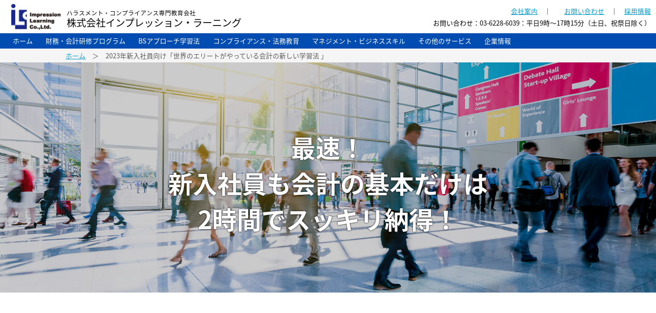

--- FILE ---
content_type: text/html; charset=UTF-8
request_url: https://impression-ilc.jp/seminar/f20221111acc.html
body_size: 9504
content:
<!doctype html>
<html><!-- InstanceBegin template="/Templates/resp-landing.dwt" codeOutsideHTMLIsLocked="false" -->
<head>
<!-- Google tag (gtag.js) -->
<script async src="https://www.googletagmanager.com/gtag/js?id=G-7XEM6Z5P2Y"></script>
<script>
  window.dataLayer = window.dataLayer || [];
  function gtag(){dataLayer.push(arguments);}
  gtag('js', new Date());

  gtag('config', 'G-7XEM6Z5P2Y');
</script>
<meta charset="utf-8">
<meta name="viewport" content="width=device-width, initial-scale=1">
<meta name="keywords" content="#" />
<meta name="description" content="#" />
<!-- InstanceBeginEditable name="doctitle" -->
<title>2023年新入社員向け「世界のエリートがやっている会計の新しい学習法 」 </title>
<style type="text/css">
#mainbg {
    background-image: url(images/20220520/main-acc.jpg);
}
</style>
<!-- InstanceEndEditable -->
<!-- スマートフォン -->
<link href="common/css/smartphone.css" rel="stylesheet" type="text/css" media="only screen and (max-width:767px)">
<!-- タブレット -->
<link href="common/css/tablet.css" rel="stylesheet" type="text/css" media="only screen and (min-width:768px) and (max-width:949px)">
<!-- デスクトップ -->
<link href="common/css/desktop.css" rel="stylesheet" type="text/css" media="only screen and (min-width:950px)">
<!--[if lte IE 8]><link rel="stylesheet" href="common/css/desktop.css"><![endif]-->
<link href="common/css/print.css" rel="stylesheet" type="text/css" media="print" />
<link href="common/css/default.css" rel="stylesheet" type="text/css" media="all" />
<!-- link href="common/css/hover.css" rel="stylesheet" type="text/css" media="all" / -->
<link href="https://unpkg.com/aos@2.3.1/dist/aos.css" rel="stylesheet" media="screen" />
<link href="https://use.fontawesome.com/releases/v6.7.0/css/all.css" rel="stylesheet" media="all">
<script>
  (function(d) {
    var config = {
      kitId: 'cva4ckw',
      scriptTimeout: 3000,
      async: true
    },
    h=d.documentElement,t=setTimeout(function(){h.className=h.className.replace(/\bwf-loading\b/g,"")+" wf-inactive";},config.scriptTimeout),tk=d.createElement("script"),f=false,s=d.getElementsByTagName("script")[0],a;h.className+=" wf-loading";tk.src='https://use.typekit.net/'+config.kitId+'.js';tk.async=true;tk.onload=tk.onreadystatechange=function(){a=this.readyState;if(f||a&&a!="complete"&&a!="loaded")return;f=true;clearTimeout(t);try{Typekit.load(config)}catch(e){}};s.parentNode.insertBefore(tk,s)
  })(document);
</script>
<!-- InstanceBeginEditable name="head" -->
<!-- InstanceEndEditable -->
</head>
<body>
	
<div id="whole">
<div id="index">
<header>
  <div id="nav-drawer">
      <input id="nav-input" type="checkbox" class="nav-unshown">
      <label id="nav-open" for="nav-input"><span></span></label>
      <label class="nav-unshown" id="nav-close" for="nav-input"></label>
      <div id="nav-content">
<a href="index.html" class="n"><p class="sm"><strong>ホーム</strong></p></a>
<a href="../services/" class="n"><p class="sm"><strong>財務・会計研修プログラム</strong></p></a>
<a href="../services/bs_approach.html" class="n"><p class="sm"><strong>BSアプローチ学習法</strong></p></a>
<a href="../services/compliance.html" class="n"><p class="sm"><strong>コンプライアンス・法務教育</strong></p></a>
<a href="../services/management.html" class="n"><p class="sm"><strong>マネジメント・ビジネススキル</strong></p></a>
<p class="sm"><strong>その他のサービス</strong><br>
<a href="../services/keiri.html" class="w">・経理人材養成会計専門教育</a><br>
<a href="../services/naibukansa.html" class="w">・内部監査人養成教育</a><br>
<a href="../services/human.html" class="w">・士業対象 人材育成教育</a><br>
<a href="../services/cs_kouenkai.html" class="w">・CS講演会</a><br>
<a href="../services/lecture.html" class="w">・研修講師養成講座</a><br>
<a href="../information/words.html" class="w">・人材育成用語集</a>
	
	</p>
<p class="sm"><strong>企業情報</strong><br>
		  <a href="../about/index.html" class="w">・代表挨拶</a>　<a href="../about/annai.html" class="w">・会社案内</a>　<a href="../about/jisseki.html" class="w">・実績一覧</a><br>
<a href="../services/koshi.html" class="w">・研修講師紹介</a>
		  </p>
		  <p class="sm">
		  <a href="../contact/index.html" class="w">・お問い合わせ</a>　<a href="../recruit/index.html" class="w">・採用情報</a>　<a href="../policy/index.html" class="w">・プライバシーポリシー</a>
		  </p>
	  </div>
  </div>

</header>
<nav></nav>
  <!-- HEAD START -->
<div id="headBox">
<div id="top"></div>
  <div id="main_space" class="effectChain" data-fxchain='{ "duration": 1000 }'>
	  <div id="main_left">
		  <div class="logobox"><img src="images/logo-imp.jpg" alt="株式会社インプレッション・ラーニング" class="img100"/></div><div class="logo-n"><span class="size060">ハラスメント・コンプライアンス専門教育会社</span><br>株式会社インプレッション・ラーニング</div>
</div>
<div id="headMenu"><a href="../about/annai.html">会社案内</a>　｜　　<a href="../contact/index.html">お問い合わせ</a>　｜　<a href="../recruit/index.html">採用情報</a><div class="floatClear5"></div>お問い合わせ：<span class="fmid">03-6228-6039</span>：<br class="pc-non">平日9時～17時15分（土日、祝祭日除く）</div>
<div class="floatClear"></div>
	  <div class="head-menu">
<ul class="menu">
	<li class="menu__single metx">
        <a href="../index.html">ホーム</a>
    </li>
	<li class="menu__single metx">
        <a href="../services/index.html">財務・会計研修プログラム</a>
		<ul class="menu__second-level">
      <li><a href="../services/index.html#zai01" class="underline">財務研修の特徴</a></li>
      <li><a href="../services/index.html#zai05" class="underline">階層別財務研修プログラム</a></li>
      <li><a href="../services/index.html#zai02" class="underline">最近のお問い合わせの声</a></li>
      <li><a href="../services/index.html#zai07" class="underline">職種別財務研修プログラム</a></li>
		<li><a href="../services/index.html#zai06" class="underline">業界特化型財務研修プログラム</a></li>
		<li><a href="../services/index.html#zai08" class="underline">分野別会計プログラム</a></li>
		<li><a href="../services/index.html#zai03" class="underline">財務研修受講生の声</a></li>
    </ul>
    </li>
    <li class="menu__single metx">
        <a href="../services/bs_approach.html">BSアプローチ学習法</a>
    </li>
    <li class="menu__single metx">
        <a href="../services/compliance.html">コンプライアンス・法務教育</a>
		<ul class="menu__second-level">
      <li><a href="../services/compliance.html#e1" class="underline">コンプライアンス研修の特徴</a></li>
      <li><a href="../services/compliance02.html" class="underline">階層別コンプライアンス研修</a></li>
      <li><a href="../services/compliance03.html" class="underline">ビジネス法務研修</a></li>
      <li><a href="../services/compliance04.html" class="underline">コンプライアンス<br>コミュニケーション研修</a></li>
      <li><a href="../services/compliance05.html" class="underline">ハラスメント研修</a></li>
      <li><a href="../services/compliance06.html" class="underline">コンプライアンス部門<br>スタッフ研修</a></li>
      <li><a href="../services/compliance07.html" class="underline">コンプライアンスリーダー<br>推進者 研修</a></li>
      <li><a href="../services/compliance09.html" class="underline">メンタルヘルス研修</a></li>
    </ul>
    </li>
	<li class="menu__single metx">
        <a href="../services/management.html">マネジメント・ビジネススキル</a>
		<ul class="menu__second-level">
      <li><a href="../services/management.html#bis" class="underline">ビジネススキル研修</a></li>
      <li><a href="../services/management.html#tit" class="underline">階層別研修</a></li>
    </ul>
    </li>
	<li class="menu__single metx">
        <a href="#">その他のサービス</a><ul class="menu__second-level">
            <li><a href="../services/keiri.html" class="underline">経理人材養成会計専門教育</a></li>
      <li><a href="../services/naibukansa.html">内部監査人養成教育</a></li>
      <li><a href="../services/human.html">士業対象 人材育成教育</a></li>
	<li><a href="../services/new-normal07.html">鉄道業界特化型人材育成教育</a></li>
      <li><a href="../services/cs_kouenkai.html">CS講演会</a></li>
      <li><a href="../services/lecture.html">研修講師養成講座</a></li>
      <li><a href="../information/words.html">人材育成用語集</a></li>
        </ul>
    </li>
	<li class="menu__single metx">
        <a href="#">企業情報</a>
		<ul class="menu__second-level">
      <li><a href="../about/index.html">代表挨拶</a></li>
      <li><a href="../about/annai.html">会社案内</a></li>
      <li><a href="../about/jisseki.html">実績一覧</a></li>
      <li><a href="../services/koshi.html">研修講師紹介</a></li>
    </ul>
    </li>
</ul>
	      <div class="floatClear"></div>
	  </div>
	  <div class="floatClear"></div>
</div>
</div>
  <!-- HEAD FIN -->
  <div class="floatClear"></div>
<!-- main --><!-- InstanceBeginEditable name="contents-area" -->
<div class="tempBox">
<div class="pan-box"><div class="pan-txt"><a href="../index.html">ホーム</a>　＞　2023年新入社員向け「世界のエリートがやっている会計の新しい学習法 」 </div></div>
  <!-- box01 -->
  <div class="main-win" id="mainbg">
    <div class="main-ca3">最速！<br>新入社員も会計の基本だけは<br>2時間でスッキリ納得！</div>
  </div>
  <!-- box01 end -->
  <!-- box02 -->
  <div class="window02">
    <div id="mainBox">
      <div class="box01">
        <h2 class="ff-h2" data-aos="fade-up" data-aos-duration="800">
          <span class="size070 bk line12">研修企画担当者必見！</span><br>2023年新入社員向け<br>「世界のエリートがやっている<br>
          会計の新しい学習法 」
        </h2>
		  <p class="f-p-top" data-aos="fade-up" data-aos-duration="800">新しい会計学習法「ＢＳアプローチ」で、あなたの会社の新入社員も会計の基本を「なんとなく」から「完全」に理解して頂きます。また会計の基礎知識に加え、新人でも身につけられる商売のセンスの磨き方を学べます。<br><br>
			  ※本テーマは、<span class="red"><strong>人事部教育研修企画のご担当者様の参加を限定に、</strong></span> 講義の一部を体験しながら、今後の会計教育のヒントをご紹介する内容です。
 </p>
        <div class="day" data-aos="fade-up" data-aos-duration="800">2022年<span class="size180">11</span>月<span class="size180">11</span>日（金）<br class="pc-tab-non">
          10:00 ～ 12:00</div>
        <div class="inf" data-aos="fade-up" data-aos-duration="800"><strong>参加費：無料<br>
          開催方法：ZOOM オンラインセミナー</strong><br>
          <strong>受講対象者：<br class="pc-tab-non">
            人事部等、研修企画担当者限定

</strong></div>
        <div id="ab"></div>
        <div class="floatClear50"></div>
        <p class="f-p01" data-aos="fade-up" data-aos-duration="800">日本のビジネスマンだけが、 なぜ、会計だけがいつまで苦手なのでしょうか？ 日本の会計の「教え方」　は世界的にみて遅れています。会計が分からないのはあなたのせいではありません。いつまでたっても、何度簿記検定を受けても、何となくしか会計が分からない現状には明確な理由があります。新しい会計学習法「ＢＳアプローチ」による会計の基本を、「なんとなく」ではなく「完全」に理解出来る学習法を体感して頂きます。
<br><br>
　また、研修企画担当者の皆様に、会計が苦手な社員をつくらないためにも、これからのリーダーやマネージャーに必要な社内研修の企画のポイントや、受講生が分からなくなる理由や、皆が陥りやすい点に着目した、失敗しない研修企画のコツや着眼点をご紹介致します。</p>
<p class="f-p01" data-aos="fade-up" data-aos-duration="800"><a href="../services/bs_approach.html">
	<img src="../images/ban_bs.jpg" width="312" height="64" alt="BS アプローチ" class="img-border" /></a>
 </p>
      </div>
      <div class="floatClear"></div>
    </div>
  </div>
  <!-- box02 end -->
  <div class="floatClear50"></div>
  <!-- box03 -->
  <div class="window02 fbg" data-aos="fade-up" data-aos-duration="900">
    <div id="tt"></div>
    <div id="mainBox">
      <div class="box02">
        <div class="t-box" data-aos="fade-up" data-aos-duration="1000">
          <h4 class="f-h4">プログラム</h4>
          <div class="floatClear"></div>
        </div>
        <div class="t-box sc01" data-aos="fade-up" data-aos-duration="1000">
		<div class="floatClear20"></div>
          <div class="sc-t">10：00開会<br> 
          (9時45分開場）</div>
          <div class="sc-p">
            <div class="w-ban">
              <div class="sc-r">
                <div class="p-pin">１．研修企画担当者のあなただけに教えます。絶対に挫折しない新しい会計の学習法<br>「うわー！ 決算書 読める 読める！」　3時間後に思わず笑みがこぼれます！<br>
                </div>
                <p class="p-list p-ind">・信じがたいと思いますが、新入社員でも簡単に理解できる会計学習法でスッキリ！</p>
                <p class="p-list p-ind">・なぜ、日本の９割の優秀なビジネスマンも、いつまでも会計だけが苦手なのか？</p>
                <p class="p-list p-ind">・こっそり教えます。簿記３級に合格しても、「会計」が分からない理由</p>
                <p class="p-list p-ind">・「ザックリ」 学ぶから、いつまでも会計を仕事で使えない</p>
                <p class="p-list p-ind">・会計の基本が分かることは、「正しい情報」を数字を用いて相手に伝えること</p>
                <p class="p-list p-ind">・海外のビジネスマンは、当たり前にやっている「ＢＳアプローチ学習法」</p>
				<p class="p-list p-ind"> （ダイジェスト講義）</p>
                <p class="p-list p-ind">・資本金なんて、存在しない。　この意味が分かるようになります。</p>
              </div>
              <div class="floatClear"></div>
              <div class="sc-r">
                <div class="p-pin">２．新入社員が知っておきたい、会計と商売のセンスの身につけ方</div>
                <p class="p-list p-ind">　・新入社員、若手への商売人の発想（センス）の持たせ方</p>
				  <p class="p-list p-ind">　・仕事のミスをなくす着眼点を学ぶ</p>
				  <p class="p-list p-ind">　・上司、先輩が思わず「仕事を任せたくなる」人になる方法</p>
				  <p class="p-list p-ind">　・新入社員が会計研修で夢中になる学習アプローチ</p>
              </div>
				<div class="floatClear"></div>
              <div class="sc-r">
                <div class="p-pin"> まとめ</div>
                <p class="p-list p-ind">　ベーシックなテーマをしっかりと身につけないと、DXも何も始まらない。
</p>
              </div>
              <div class="floatClear"></div>
            </div>
          </div>
          <div class="floatClear"></div>
          <div class="sc-t">12:00終了</div>
          <div class="sc-p"></div>
          <div class="floatClear50"></div>
      </div>
      </div>
      <div class="floatClear"></div>
    </div>
  </div>
  <!-- box03 end -->
  <div class="floatClear50"></div>
  <!-- box05 -->
  <div class="window02">
    <div id="mainBox" class="min-h">
      <div class="box04">
        <div id="sp"></div>
        <div class="t-box-n" data-aos="fade-up" data-aos-duration="1000">
          <h4 class="f-h4">講師</h4>
        </div>
        <div class="prof-box" data-aos="fade-up" data-aos-duration="1000">
          <div class="prof-p">
            <h5 class="prof-h5">吉成　英紀（よしなり　ひでき）</h5>
            <p class="prof-tx">慶応義塾大学商学部卒業。1987年、
              英和監査法人（現在、あずさ監査法人）に入所。監査業務、外資系金融機関向けコンサルティング業務等に従事。
              監査法人退職後、有限会社吉成コンサルティング代表取締役就任。国内大手企業向けコンサルティング、各種会計アドバイザリー業務等に従事。会計分野の企業研修講師。 </p>
			  <div class="book2_im"><a href="../book/index.html"><img src="images/book_cover.jpg" alt=""/></a></div><div class="book2_im"><a href="../book/index02.html"><img src="images/book_risk.jpg" alt=""/></a></div>
          </div>
          <div class="phot-box"><img src="images/ph01.png" width="140" height="160" alt=""/></div>
			<div class="floatClear20"></div>
			<div class="mov-box-bg">
<div class="mov-box-title">会計の基本が完全にわかっていないと、仕事で使う気になれない理由 若手ビジネスマンが会計を学ぶコツ</div>
<div class="sem_mov01-you"><iframe width="580" height="368" src="https://www.youtube.com/embed/W2zy9Z5UQoU" frameborder="0" allow="accelerometer; autoplay; encrypted-media; gyroscope; picture-in-picture" allowfullscreen></iframe>※音が出ます。音量にご注意ください。</div>
</div>
<div class="floatClear10"></div>
<div class="mov-box-bg">
<div class="mov-box-title">ROEに無関心な日本企業の管理職の実態と現実 ROE経営の本質を問う</div>
<div class="sem_mov01-you"><iframe width="580" height="368" src="https://www.youtube.com/embed/pl2Qv9IFAzY" frameborder="0" allow="accelerometer; autoplay; encrypted-media; gyroscope; picture-in-picture" allowfullscreen></iframe>※音が出ます。音量にご注意ください。</div>
</div>
<div class="floatClear20"></div>
<!-- #BeginLibraryItem "/Library/会計受講者の声.lbi" -->
<div class="repArea2">
  <div class="rep_t">参加者の声</div>
  <div class="rep_l">
    <div class="vo-txt me30">大学時代、商学部だった私は、会計学は必修科目で理解していたつもりでしたが、本当に根本的な点が全く理解していないことを痛感しました。
      今日は、根本的な理解が本当に出来きました。講義の内容は基本中の基本であり、学習したお蔭で、簿記会計を勉強していく上で、もっとスムーズに学習できると思いました。非常に力の入った講義だったので、非常に楽しく受講できました。会計を通して、自分自身のモチベーションが上がる、楽しい講義でした。 （総合商社 30代男性）</div>
    <div class="vo-txt fe20">貸借対照表（B／Ｓ）において、資本金は存在するものだと勘違いしていた私には重要な発見でした。数字だけ眺めても全く意味が分からなかった財務諸表が、受講後、一つ一つしっかりと理解することができて、とても嬉しかったです。簿記の3級にも挑戦します。（鉄道会社 20代女性）</div>
    <div class="vo-txt me40">会計をしっかりと理解している人が周囲に意外と少なく、何となく理解している人が多い。自分自身のキャリアにおいて、会計を正しく把握しておくことが重要である。「数字に強い人」というのは単に計算や理論的に長けているだけでなく、数字から色々な推測が出来る人であると感じた。これはセンスの問題ではなく、常に数字を見て考えてきたことの積み重ねでつく力であると気づきました。
      （電力会社　40代男性）</div>
    <div class="vo-txt fe40">講義で印象に残った点は、会計の細かな言葉遣いまで「神経を研ぎ澄ませる」ことの大切さです。「商品」と「製品」と「仕掛品」の意味の違い、あいまいな表現を避け自信を持って話せる「言葉」だけを選んで話すことが、社会人に求められる基本姿勢であると、改めて学びました。
      （通信会社　40代女性）</div>
    <div class="floatClear"></div>
  </div>
  <div class="floatClear"></div>
</div>
<!-- #EndLibraryItem -->
<div class="floatClear50"></div>
    </div>
  </div>
  <!-- box05 end -->
  <!-- box04 -->
  <div class="window02 bg-wh" data-aos="fade-up" data-aos-duration="900">
    <div id="mainBox">
      <div class="box04">
        <div class="t-box" data-aos="fade-up" data-aos-duration="1000">
          <h4 class="f-h4">セミナー概要</h4>
          <div class="floatClear"></div>
        </div>
        <div class="t-box gai"> ■主　　　催：株式会社インプレッション・ラーニング<br>
          ■日　　　時：2022年11月11日（金）10：00 ～ 12：00 　ZOOMオンラインセミナー<br>
		■定　　　員：15名（定員になり次第締め切らせていただきます。）<br>
          ■対　象　者：人事部、教育研修企画ご担当者様限定 ※その他の部門、役員、監査役、同業他社、個人の方はご参加出来ません <br>
          ■受　講　料：無料<br>
          <br />
※同業他社、及び同業他社と類推する法人（社労士法人、並びに個人の社労士）、個人の方はお申込み出来ません。<br />
　また、当社の方針により会社の規模にかかわらず法人の取締役、監査役もお申し込み出来ません。<br /><br />
※Zoom及びZoom（ロゴ）は、Zoom Video Communications, Inc.の米国、その他の国における登録商標または商標である。
        </div>
      </div>
      <div class="floatClear"></div>
    </div>
  </div>
  <!-- box04 end -->
  <div class="window02 bg-gra" data-aos="fade-up" data-aos-duration="900">
    <div id="mainBox" data-aos="fade-up" data-aos-duration="1000">
      <div class="box01">
		  <div class="floatClear20"></div>
        <div class="center red">受付終了しました。</div>
        <div class="floatClear50"></div>
      </div>
      <div class="floatClear"></div>
    </div>
  </div>
</div>
<!-- InstanceEndEditable --></div>
</div>
<!-- FOOTER START -->
<div id="footerBox">
<div id="footer">
<div id="h3Box"><h3>ハラスメントのグレーゾーン問題の対処法について専門的に学べる研修会社です。ハラスメント研修 講師派遣（パワハラ、セクハラ、マタハラ）、グレーゾーン、コンプライアンス研
修、新入社員会計研修、新任管理職会計研修、次世代リーダー会計研修、BSアプローチ、BSアプローチ会計学習法、人材開発、人材育成セミナー、企業研修、コンプライアンス研修など、株式会社インプレッション・ラーニングでは、公認会計士等、各専門分野の講師陣によってご提供します。</h3></div>
<div id="fmenuBox01">
<a href="../index.html">ホーム</a><br>
<a href="../about/index.html">代表挨拶</a><br>
<a href="../about/annai.html">会社案内</a><br>
<a href="../about/jisseki.html">実績一覧</a></div>
<div id="fmenuBox02">
<a href="../services/index.html">財務・会計研修プログラム</a><br>
<a href="../services/compliance.html">コンプライアンス・法務教育</a><br>
<a href="../services/management.html">マネジメント・ビジネススキル教育</a><br>
<a href="../services/keiri.html">経理人材養成会計専門教育</a><br>
<a href="../services/naibukansa.html">内部監査人養成教育</a><br>
<a href="../services/human.html">士業対象 人材育成教育</a><br>
<a href="../services/cs_kouenkai.html">CS講演会</a><br>
<a href="../services/lecture.html">研修講師養成講座</a><br>
<a href="../services/compliance_new.html">新入社員のコンプライアンス</a><br>
<a href="../services/new_employee_training.html">インプレッション･ラーニング新入社員研修</a><br>
<a href="../services/koshi.html">研修講師紹介</a></div>
<div id="fmenuBox03">
<a href="../information/kyouikutantou.html">教育研修担当者向け情報</a><br>
<a href="../information/index.html">最新研修情報</a><br>
<a href="../information/kensyu01.html">広告代理店特化型、営業職の為の契約の基本研修</a><br>
<a href="../information/kensyu02.html">ドラマチック・コンプライアンスコミュニケーション研修</a><br>
<a href="../information/kensyu03.html">劇場型体験コンプライアンス研修</a><br>
<a href="../information/kensyu04.html">体験ハラスメント研修</a><br>
<a href="../information/kensyu06.html">若手社員対象 「会計と仕事」入門研修</a><br>
<a href="../information/seminar.html">セミナー情報</a><br>
<a href="../information/seminar_archive.html">過去のセミナー情報</a><br>
<a href="../information/media.html">メディア掲載情報</a> </div>
<div id="fmenuBox04">
<a href="../dvd/index.html">今までにない研修DVD教材 「コンプラのとりせつ」</a><br>
<a href="../contact/order.html">DVD教材「コンプラのとりせつ」お申込</a><br>
<a href="../policy/tokutei.html">特定商取引法に基づく表示</a><br><br>

<a href="../contact/index.html">お問い合わせ</a><br>
<a href="../recruit/index.html">採用情報</a><br>
<a href="../policy/index.html">プライバシーポリシー</a><br>
<a href="../sitemap/index.html">サイトマップ </a></div>
<div id="fmenuBox05">
<img src="../images/logo.png" width="110" height="60" /><br>
	株式会社インプレッション・ラーニング
	<br>〒104-0031<br>東京都中央区京橋1-14-9<br>依田忠ビル5Ｆ<br>
電話番号：03-6228-6039<br><br>
</div>
	<div class="floatClear"></div>
  </div>
  <div class="floatClear10"></div>
  </div>
<div class="footB">
	<div id="mainBox">
  <div id="footBox">
    <div id="copy">Copyright&copy; Impression Learning Co., Ltd. All Rights Reserved.</div>
  </div>
	</div>
	<div class="floatClear"></div>
</div>
<p id="page-top"><a href="#wrap"><img src="images/btn_top.png" width="37" height="37" class="rollover"></a></p>
<!-- FOOTER FIN -->
<script src="//ajax.googleapis.com/ajax/libs/jquery/2.1.3/jquery.min.js"></script>
<script type="text/javascript" src="common/js/base.js"></script>
<script src="common/js/jquery.effectchain.js"></script>
<script src="https://unpkg.com/aos@2.3.1/dist/aos.js"></script>
<script>AOS.init();</script>
</body>
<!-- InstanceEnd --></html>


--- FILE ---
content_type: text/css
request_url: https://impression-ilc.jp/seminar/common/css/desktop.css
body_size: 11139
content:
@charset "utf-8";
/* ヘッダ */
#headBox {
    width: 100%;
    -webkit-box-shadow: 0px 0px;
    box-shadow: 0px 0px;
    padding-bottom: 0px;
    margin-bottom: 0px;
}
#headTop {
	width: 900px;
	margin-left: auto;
	margin-right: auto;
	padding-top: 3px;
	height: 30px;
}

#main_space {
    width: 100%;
    margin-left: auto;
    margin-right: auto;
    padding-top: 5px;
}
#main_left {
    float: left;
    margin-left: 20px;
    width: 50%;
}
#headBox #main_space .com {
    float: left;
    padding-left: 10px;
    margin-top: 20px;
    font-style: normal;
    font-weight: 400;
    font-size: 120%;
    line-height: 1.3em;
	
}
#headBox #main_space .head-menu {
    width: 100%;
    background-color: #014CB0;
}
#main_space .head-menu #ent-but {
    float: right;
    color: #FFFFFF;
    font-size: 90%;
    background-color: #010C83;
    font-family: source-han-sans-japanese, sans-serif;
    padding-right: 20px;
    padding-left: 20px;
    border-radius: 2px;
    padding-bottom: 2px;
    padding-top: 2px;
}
#main_space .head-menu #ent-but:hover {
    background-color: #1D37D4;
}
#main_space .head-menu .hmenu {
    font-size: 80%;
    text-align: right;
    text-decoration: none;
}
.head-menu .hmenu .hvr-fade {
    padding-left: 20px;
    padding-right: 20px;
    padding-top: 3px;
    padding-bottom: 3px;
    text-decoration: none;
}
#headMenu {
    font-family: source-han-sans-japanese, sans-serif;
    float: right;
    width: 500px;
    text-align: right;
    padding-top: 5px;
    line-height: 1.8em;
    margin-right: 10px;
    font-size: 80%;
}

/*メニュー*/
#whole header #nav-drawer {
    display: none;
}
/*コンテンツ*/
#mainBox {
    margin-right: auto;
    margin-left: auto;
    width: 1100px;
}
.pc-tab-non {
    display: none;
}
/*フッター*/
#footBox {
    border-top-width: 1px;
    border-top-style: solid;
    border-top-color: #666;
    padding-top: 20px;
    padding-bottom: 20px;
    width: 100%;
}
.footA {
    width: 100%;
    background-color: #0C315B;
}
.footB {
    background-color: #000000;
    width: 100%;
}
#copy {
    font-family: YuGothic, "Yu Gothic medium", "Hiragino Sans", Meiryo, sans-serif;
    font-size: 90%;
    width: 100%;
    padding-top: 15px;
    padding-bottom: 15px;
    color: #FFFFFF;
    float: right;
    text-align: center;
}
#foot_copy {
    font-family: Verdana, Geneva, sans-serif;
    color: #FFF;
    background-color: #000;
    width: 100%;
    font-size: 70%;
}
#foot_copy p {
	width: 950px;
	margin-right: auto;
	margin-left: auto;
}
#footer {
    margin-top: 30px;
    margin-right: auto;
    margin-left: auto;
    font-family: "ヒラギノ角ゴ Pro W3", "Hiragino Kaku Gothic Pro", "メイリオ", Meiryo, Osaka, "ＭＳ Ｐゴシック", "MS PGothic", sans-serif;
    font-size: 10px;
    color: #333;
    padding-top: 20px;
    width: 950px;
}
#footer p {
	font-size: 10px;
	font-family: Verdana, Geneva, sans-serif;
}
#footerBox {
	background-color: #E0E0E0;
	width: 100%;
}
#fmenuBox01 {
	font-family: "ヒラギノ角ゴ Pro W3", "Hiragino Kaku Gothic Pro", "メイリオ", Meiryo, Osaka, "ＭＳ Ｐゴシック", "MS PGothic", sans-serif;
	font-size: 10px;
	color: #333;
	float: left;
	width: 50px;
	margin-right: 10px;
}
#fmenuBox02 {
	font-family: "ヒラギノ角ゴ Pro W3", "Hiragino Kaku Gothic Pro", "メイリオ", Meiryo, Osaka, "ＭＳ Ｐゴシック", "MS PGothic", sans-serif;
	font-size: 10px;
	color: #333;
	float: left;
	width: 210px;
	margin-right: 10px;
}
#fmenuBox03 {
    font-family: "ヒラギノ角ゴ Pro W3", "Hiragino Kaku Gothic Pro", "メイリオ", Meiryo, Osaka, "ＭＳ Ｐゴシック", "MS PGothic", sans-serif;
    font-size: 10px;
    color: #333;
    float: left;
    width: 230px;
    margin-right: 10px;
}
#fmenuBox04 {
    font-family: "ヒラギノ角ゴ Pro W3", "Hiragino Kaku Gothic Pro", "メイリオ", Meiryo, Osaka, "ＭＳ Ｐゴシック", "MS PGothic", sans-serif;
    font-size: 10px;
    color: #333;
    float: left;
    width: 220px;
    margin-right: 10px;
}
#fmenuBox05 {
    font-family: "ヒラギノ角ゴ Pro W3", "Hiragino Kaku Gothic Pro", "メイリオ", Meiryo, Osaka, "ＭＳ Ｐゴシック", "MS PGothic", sans-serif;
    font-size: 10px;
    color: #333;
    float: left;
    width: 200px;
}

/*トップ*/
.parallax-window {
    background: transparent;
    margin-bottom: 0px;
    margin-top: 0px;
}
#pal-h500 {
	min-height: 550px;
}
#pal-h300 {
    min-height: 400px;
}
#mainparts {
    -webkit-box-shadow: 0px 0px;
    box-shadow: 0px 0px;
    width: 800px;
    margin-left: 5%;
}
.head-top {
    background-image: -webkit-linear-gradient(0deg,rgba(206,3,3,1.00) 0%,rgba(157,115,189,1.00) 100%);
    background-image: -moz-linear-gradient(0deg,rgba(206,3,3,1.00) 0%,rgba(157,115,189,1.00) 100%);
    background-image: -o-linear-gradient(0deg,rgba(206,3,3,1.00) 0%,rgba(157,115,189,1.00) 100%);
    background-image: linear-gradient(90deg,rgba(206,3,3,1.00) 0%,rgba(157,115,189,1.00) 100%);

}
#index #mainBox .box01 {

}
#mainBox .box01 .ca {
    color: #000;
    float: left;
    font-family: a-otf-midashi-mi-ma31-pr6n, serif;
    font-style: normal;
    font-weight: 600;
    font-size: 220%;
    line-height: 1.4em;
    text-align: center;
    height: 220px;
    background-color: #FFFFFF;
    margin-top: 80px;
    width: 400px;
}
#mainBox .box01 .ca2 {
    color: #000;
    float: left;
    font-family: a-otf-midashi-mi-ma31-pr6n, serif;
    font-style: normal;
    font-weight: 600;
    font-size: 220%;
    line-height: 1.4em;
    text-align: center;
    height: 220px;
    background-color: #F2F2F2;
    margin-top: 80px;
    width: 400px;
}
#mainBox .box01 .txtbox {
    color: #000;
    float: right;
    width: 50%;
    font-family: "ヒラギノ角ゴ Pro W3", "Hiragino Kaku Gothic Pro", "メイリオ", Meiryo, Osaka, "ＭＳ Ｐゴシック", "MS PGothic", sans-serif;
    font-size: 100%;
    line-height: 1.6em;
    margin-top: 90px;
}
#index #mainBox .box02 {
    padding-top: 100px;
    padding-bottom: 100px;

}
.box02 .ca-tx {
    color: #000;
    width: 100%;
    float: right;
    font-style: normal;
    font-size: 100%;
    margin-top: 10px;
    line-height: 1.2em;
    font-family: "ヒラギノ角ゴ Pro W3", "Hiragino Kaku Gothic Pro", "メイリオ", Meiryo, Osaka, "ＭＳ Ｐゴシック", "MS PGothic", sans-serif;
    font-weight: bold;
}

#mainBox .box02 .ca {
    color: #000;
    float: right;
    text-align: center;
    height: 220px;
    background-color: rgba(4,78,138,0.50);
    margin-top: 80px;
    width: 400px;
}
#index #mainBox .box03 {
    height: 300px;
}

#mainBox .box03 .ca {
    color: #000;
    float: left;
    text-align: center;
    height: 220px;
    background-color: rgba(233,167,3,0.60);
    margin-top: 80px;
    width: 400px;
    text-decoration: none;
}

#index #mainBox .box04 {


}

#mainBox .box04 .ca {
    color: #000;
    float: right;
    text-align: center;
    height: 220px;
    background-color: rgba(3,138,6,0.60);
    margin-top: 80px;
    width: 400px;
    text-decoration: none;
}

/*page-top*/
#page-top {
    position: fixed;
    bottom: 100px;
    font-size: 77%;
    right: 10px;
}
#page-top a {
	background: #666;
	text-decoration: none;
	color: #fff;
	width: 37px;
	text-align: center;
	display: block;
	border-radius: 5px;
	padding-right: 0;
	padding-left: 0;
	height: 37px;
}
#page-top a:hover {
	text-decoration: none;
	background: #999;
}
/*下層共通*/
#headBox #main_space .hh1b {
    margin-left: 600px;
    text-align: center;
    font-size: 180%;
    color: #FFFFFF;
    margin-top: 30px;
    float: left;
    width: 250px;
}
#top-menuArea {
    margin-bottom: 40px;
}
#mainBox .con-inner {
    padding-top: 20px;
    padding-right: 20px;
    padding-bottom: 20px;
    padding-left: 20px;
}
#mainBox .con-inner ul {
    padding-top: 10px;
}
.con-inner ul li {
    list-style-position: outside;
    list-style-type: disc;
    font-size: 90%;
}
#mainBox p {
    text-align: left;
}
.p-n {
    font-size: 100%;
    font-weight: normal;
    line-height: 1.6em;
}

.sc-tx {
    font-size: 80%;
    line-height: 1.8em;
}
.p-line {
    font-size: 70%;
    border-bottom: 1px solid #767676;
    margin-bottom: 5px;
    padding-bottom: 5px;
}
#whole #aut #mainBox h3 {
    color: #88B6D0;
    font-size: 120%;
    font-weight: bold;
    margin-bottom: 10px;
    margin-top: 10px;
}
#mainBox .con-inner ol {
    margin-top: 10px;
}
.con-inner ol li {
    list-style-position: outside;
    list-style-type: decimal;
    font-size: 90%;
    line-height: 1.6em;
}
#mainBox .con-inner h5 {
    font-weight: bold;
    font-size: 100%;
}
#mainBox .con-inner .more {
    width: 200px;
    text-align: center;
    float: right;
    margin-right: 50%;
    margin-top: 10px;
    color: #DF9F20;
    font-size: 90%;
    border: 1px solid #FFFFFF;
    left: 50%;
}
#mainBox .con-inner .more:hover {
    color: #DF9F20;
    border: 1px solid #DF9F20;
}
.pc-non {
    display: none;
}

.window02 {
    width: 100%;
}
.box01 .ca .bar {
    width: 100px;
    height: 7px;
    margin-left: auto;
    margin-right: auto;
    margin-top: 50px;
    margin-bottom: 20px;
    background-color: #666666;
}
.box01 .ca2 .bar {
    width: 100px;
    height: 7px;
    margin-left: auto;
    margin-right: auto;
    margin-top: 70px;
    margin-bottom: 20px;
    background-color: #666666;
}
.txtbox #but01  {
    padding-top: 5px;
    padding-bottom: 5px;
    text-align: center;
    text-decoration: none;
    border: 2px solid #505050;
    background-color: #FFFFFF;
    font-size: 100%;
    font-family: "ヒラギノ角ゴ Pro W3", "Hiragino Kaku Gothic Pro", "メイリオ", Meiryo, Osaka, "ＭＳ Ｐゴシック", "MS PGothic", sans-serif;
    width: 280px;
    margin-left: 20%;
    background-image: url(../../images/icon.png);
    background-repeat: no-repeat;
    background-position: 8px center;
}
.txtbox #but01:hover  {
    border: 2px solid #505050;
    background-color: #EDEDED;
    background-image: url(../../images/icon.png);
    background-repeat: no-repeat;
    background-position: 12px center;
}
.box02 .ca .bar {
    width: 100px;
    height: 7px;
    margin-left: auto;
    margin-right: auto;
    margin-top: 50px;
    margin-bottom: 20px;
    background-color: #FFFFFF;
}
.box02 .ca h3 {
    font-family: a-otf-futo-min-a101-pr6n, serif;
    font-style: normal;
    font-weight: 400;
    font-size: 220%;
    line-height: 1.4em;
    color: #FFFFFF;
	text-shadow: 0px 0px 2px #484848;
}

.box02 .ca #but01 {
    padding-top: 5px;
    padding-bottom: 5px;
    text-align: center;
    border: 2px solid #505050;
    background-color: #FFFFFF;
    font-size: 100%;
    font-family: "ヒラギノ角ゴ Pro W3", "Hiragino Kaku Gothic Pro", "メイリオ", Meiryo, Osaka, "ＭＳ Ｐゴシック", "MS PGothic", sans-serif;
    width: 280px;
    margin-left: 15%;
    background-image: url(../../images/icon.png);
    background-repeat: no-repeat;
    background-position: 8px center;
    margin-top: 30px;
}
.box02 .ca #but01:hover {
    border: 2px solid #505050;
    background-color: #EDEDED;
    background-image: url(../../images/icon.png);
    background-repeat: no-repeat;
    background-position: 12px center;
    text-decoration: none;
}
.box04 .ca h3 {
	font-family: a-otf-futo-min-a101-pr6n, serif;
    font-style: normal;
    font-weight: 400;
    font-size: 220%;
    line-height: 1.4em;
    color: #FFFFFF;
	text-shadow: 0px 0px 2px #484848;
}
.box04 .ca .bar {
    width: 100px;
    height: 7px;
    margin-left: auto;
    margin-right: auto;
    margin-top: 50px;
    margin-bottom: 20px;
    background-color: #FFFFFF;
}
.box04 .ca #but01 {
    padding-top: 5px;
    padding-bottom: 5px;
    text-align: center;
    text-decoration: none;
    border: 2px solid #505050;
    background-color: #FFFFFF;
    font-size: 100%;
    font-family: "ヒラギノ角ゴ Pro W3", "Hiragino Kaku Gothic Pro", "メイリオ", Meiryo, Osaka, "ＭＳ Ｐゴシック", "MS PGothic", sans-serif;
    width: 280px;
    margin-left: 15%;
    background-image: url(../../images/icon.png);
    background-repeat: no-repeat;
    background-position: 8px center;
    margin-top: 30px;
}
.box04 .ca #but01:hover {
    border: 2px solid #505050;
    background-color: #EDEDED;
    background-image: url(../../images/icon.png);
    background-repeat: no-repeat;
    background-position: 12px center;
    text-decoration: none;
}
.box03 .ca h3 {
    font-family: a-otf-futo-min-a101-pr6n, serif;
    font-style: normal;
    font-weight: 400;
    font-size: 220%;
    line-height: 1.4em;
    color: #FFFFFF;
    text-shadow: 0px 0px 2px #484848;
}
.box03 .ca .bar {
    width: 100px;
    height: 7px;
    margin-left: auto;
    margin-right: auto;
    margin-top: 50px;
    margin-bottom: 20px;
    background-color: #FFFFFF;
}
.box03 .ca #but01 {
    padding-top: 5px;
    padding-bottom: 5px;
    text-align: center;
    text-decoration: none;
    border: 2px solid #505050;
    background-color: #FFFFFF;
    font-size: 100%;
    font-family: "ヒラギノ角ゴ Pro W3", "Hiragino Kaku Gothic Pro", "メイリオ", Meiryo, Osaka, "ＭＳ Ｐゴシック", "MS PGothic", sans-serif;
    width: 280px;
    margin-left: 15%;
    background-image: url(../../images/icon.png);
    background-repeat: no-repeat;
    background-position: 8px center;
    margin-top: 30px;
}
.box03 .ca #but01:hover {
    border: 2px solid #505050;
    background-color: #EDEDED;
    background-image: url(../../images/icon.png);
    background-repeat: no-repeat;
    background-position: 12px center;
    text-decoration: none;
}
/*グローバルメニュー*/
.menu {
    position: relative;
    width: 100%;
    margin: 0 auto;
    padding-left: 0px;
    padding-right: 0px;
}

.menu > li {
    float: left;
    line-height: 20px;
    text-align: center;
    font-size: 80%;
    color: #FFFFFF;
    padding-left: 1%;
    padding-right: 1%;
    font-weight: 400;
    font-style: normal;
}

.menu > li a {
    display: block;
    color: #FFFFFF;
    text-decoration: none;
    padding-top: 3px;
    padding-bottom: 3px;
}

.menu > li a:hover {
    color: #FFFFFF;
    text-decoration: none;
}

ul.menu__second-level {
    visibility: hidden;
    opacity: 0;
    z-index: 1;
    padding-left: 0px;
    padding-right: 0px;
}
.menu > li:hover {
    -webkit-transition: all .5s;
    transition: all .5s;
    color: #FFFFFF;
    background-color: #0A6ECC;
}

.menu__second-level li {
    border-top: 1px solid #F2F2F2;
    text-align: center;
    width: 100%;
}
.menu__second-level li a {
    background-color: #014CB0;
    width: 100%;
    text-align: center;
    color: #FFFFFF;
    padding-top: 3px;
    padding-bottom: 3px;
}

.menu__second-level li a:hover {
    background-color: #0A6ECC;
    color: #FFFFFF;
}
/* 下矢印 */
.init-bottom:after {
    content: '';
    display: inline-block;
    width: 6px;
    height: 6px;
    margin: 0 0 0 15px;
    border-right: 1px solid #7C7C7C;
    border-bottom: 1px solid #7C7C7C;
    -webkit-transform: rotate(45deg);
    -ms-transform: rotate(45deg);
    transform: rotate(45deg);
    color: #212121;
}

/* floatクリア */
.menu:before,
.menu:after {
    content: " ";
    display: table;
}

.menu:after {
    clear: both;
}

.menu {
    *zoom: 1;
    margin-left: auto;
    padding-left: 0px;
    padding-right: 0px;
    width: 98%;
    margin-right: auto;
    padding-bottom: 2px;
    padding-top: 2px;
}
.menu > li.menu__single {
    position: relative;
}

li.menu__single ul.menu__second-level {
    position: absolute;
    top: 26px;
    width: 150%;
    background: #072A24;
    -webkit-transition: all .2s ease;
    transition: all .2s ease;
    text-align: center;
}

li.menu__single:hover ul.menu__second-level {
    top: 26px;
    visibility: visible;
    opacity: 1;
    text-align: center;
}

.pan-link {
    color: #FFFFFF;
    font-size: 100%;
    background-color: #287CC5;
    padding-left: 10px;
    padding-right: 10px;
    border-radius: 10px;
    font-family: "ヒラギノ角ゴ Pro W3", "Hiragino Kaku Gothic Pro", "メイリオ", Meiryo, Osaka, "ＭＳ Ｐゴシック", "MS PGothic", sans-serif;
    text-decoration: none;
}

#mainBox .box-free .phot-ql02 {
    float: left;
    width: 50%;
    margin-left: 25%;
}


.pan-link-bu {
    color: #FFFFFF;
    font-size: 100%;
    background-color: #F4B644;
    padding-left: 10px;
    padding-right: 10px;
    border-radius: 10px;
    font-family: "ヒラギノ角ゴ Pro W3", "Hiragino Kaku Gothic Pro", "メイリオ", Meiryo, Osaka, "ＭＳ Ｐゴシック", "MS PGothic", sans-serif;
    text-decoration: none;
}
#main-top-bu {
    font-family: a-otf-futo-min-a101-pr6n, serif;
    font-style: normal;
    font-weight: 400;
    color: #000000;
    font-size: 220%;
    width: 500px;
    margin-top: 110px;
    float: right;
    text-align: center;
    background-image: url(../../images/mida-bg.jpg);
    background-repeat: repeat-x;
    background-position: 0% bottom;
    padding-bottom: 40px;
}
#mainBox #main-top-bu .bar {
    background-color: #F4B644;
    width: 100px;
    height: 7px;
    margin-left: auto;
    margin-right: auto;
    margin-bottom: 40px;
}
#bus #main-txt-bu h3 {
    font-family: a-otf-futo-min-a101-pr6n, serif;
    font-style: normal;
    font-weight: 400;
    color: #000000;
    font-size: 260%;
}

#interBox .cha {
    width: 100px;
    float: right;
    text-align: center;
    padding-top: 10px;
    padding-right: 10px;
    padding-bottom: 10px;
    padding-left: 10px;
    border-radius: 20px;
    background-color: rgba(203,4,7,1.00);
    color: #FFFFFF;
    font-family: "ヒラギノ角ゴ Pro W3", "Hiragino Kaku Gothic Pro", "メイリオ", Meiryo, Osaka, "ＭＳ Ｐゴシック", "MS PGothic", sans-serif;
    font-size: 100%;
    text-decoration: none;
    font-weight: bold;
    position: relative;
    right: -5%;
    top: -150px;
}
#main_space #main_left .com-tab {
    font-size: 70%;
    float: left;
    font-family: a-otf-futo-min-a101-pr6n, serif;
    font-style: normal;
    font-weight: 400;
    display: none;
}

#main_space .com h1 {
    line-height: 1.1em;
}
#main_space .head-menu #ent-but2 {
    float: right;
    color: #FFFFFF;
    font-size: 90%;
    background-color: #0353DF;
    font-family: "ヒラギノ角ゴ Pro W3", "Hiragino Kaku Gothic Pro", "メイリオ", Meiryo, Osaka, "ＭＳ Ｐゴシック", "MS PGothic", sans-serif;
    padding-right: 20px;
    padding-left: 20px;
    border-radius: 2px;
    padding-bottom: 2px;
    padding-top: 2px;
    margin-left: 3px;
}
#main_space .head-menu #ent-but2:hover {
    background-color: #4A88F4;
}


/* コンテンツ */
#conteBox {
	width: 100%;
	background-color: #FFF;
	padding-bottom: 50px;
}
#conteZone {
    margin-right: 30px;
    margin-bottom: 30px;
    margin-left: 30px;
    padding-bottom: 30px;
    padding-top: 30px;
}
#conteZone h2 {
    font-family: a-otf-midashi-mi-ma31-pr6n, serif;
    font-style: normal;
    font-weight: 600;
    font-size: 150%;
    padding-bottom: 10px;
    text-align: left;
}
#conteZone h3 {
    font-family: a-otf-futo-min-a101-pr6n, serif;
    font-style: normal;
    font-weight: 400;
    font-size: 130%;
    line-height: 1.8em;
    color: #000000;
    margin-bottom: 5px;
}
#conteZone p {
    font-family: a-otf-ryumin-pr6n, serif;
    font-style: normal;
    font-weight: 300;
    font-size: 90%;
    line-height: 1.8em;
    text-align: justify;
    margin-bottom: 20px;

}
#interBox .cha2 {
    width: 200px;
    float: right;
    text-align: center;
    padding-right: 5px;
    padding-left: 5px;
    border-radius: 20px;
    background-color: #FFFFFF;
    color: #484848;
    font-family: "ヒラギノ角ゴ Pro W3", "Hiragino Kaku Gothic Pro", "メイリオ", Meiryo, Osaka, "ＭＳ Ｐゴシック", "MS PGothic", sans-serif;
    font-size: 100%;
    text-decoration: none;
    font-weight: bold;
    position: relative;
    right: -30%;
    top: -100px;
    border: 1px solid #F5823D;
}
.head-menu .menu .menu__single.en {
    float: right;
    border-radius: 20px;
    border: 2px solid #FFFFFF;
}
#whole #index .main-win {
    width: 100%;
    height: 450px;
    background-repeat: no-repeat;
    background-position: center top;
    background-size: cover;
    margin-bottom: 60px;
}

#mainBox .box01 .bt-ent {
    width: 460px;
    text-align: center;
    margin-left: auto;
    margin-right: auto;
    margin-top: 40px;
    padding-top: 20px;
    padding-bottom: 20px;
    color: #FFFFFF;
    font-size: 130%;
    font-weight: bold;
    background-color: #CE5502;
    border-radius: 8px;
    line-height: 1em;
    font-family: YuGothic, "Yu Gothic medium", "Hiragino Sans", Meiryo, sans-serif;
    background-image: url(../../images/icon-w.png);
    background-repeat: no-repeat;
    background-position: 10px center;
    text-decoration: none;
}
#mainBox .box01 .f-h3 {
    color: #000000;
    font-family: YuGothic, "Yu Gothic medium", "Hiragino Sans", Meiryo, sans-serif;
    font-size: 150%;
    font-weight: 600;
    text-align: center;
    padding-top: 20px;
    line-height: 1.4em;
}
#mainBox .box01 .f-h3m {
    color: #000000;
    font-family: YuGothic, "Yu Gothic medium", "Hiragino Sans", Meiryo, sans-serif;
    font-size: 150%;
    font-weight: 600;
    text-align: left;
    padding-top: 20px;
    line-height: 1.4em;
    width: 70%;
    margin-left: auto;
    margin-right: auto;
}
#mainBox .box01 .f-p01 {
    width: 550px;
    margin-top: 10px;
    margin-bottom: 20px;
    margin-left: auto;
    margin-right: auto;
    color: #000000;
    font-family: YuGothic, "Yu Gothic medium", "Hiragino Sans", Meiryo, sans-serif;
    font-weight: 300;
    font-size: 100%;
    line-height: 1.8em;
}
.t-box {
    width: 900px;
    margin-left: auto;
    margin-right: auto;
    border-bottom: 1px solid #000000;
}
.f-h4 {
    text-align: left;
    color: #515151;
    font-family: Arial, Helvetica, sans-serif;
    font-size: 240%;
    font-weight: bold;
    margin-bottom: 30px;
    line-height: 1em;
}
.sc-t {
    width: 15%;
    text-align: center;
    float: left;
    line-height: 1.6em;
}
.sc-p {
    width: 85%;
    float: left;
    text-align: left;
    color: #434343;
    font-size: 130%;
    font-family: YuGothic, "Yu Gothic medium", "Hiragino Sans", Meiryo, sans-serif;
    line-height: 1.8em;
}
.sc01 {
    padding-top: 20px;
    padding-bottom: 20px;
}
.t-box-n {
    width: 800px;
    margin-left: auto;
    margin-right: auto;
}.sc-p .w-ban .sc-l {
    width: 134px;
    float: left;
}
.sc-p .w-ban .sc-r {
    width: 100%;
    float: right;
    text-align: left;
}
.w-ban .sc-r .p-pin {
    color: #0788B7;
    font-size: 80%;
    font-weight: 700;
    font-family: YuGothic, "Yu Gothic medium", "Hiragino Sans", Meiryo, sans-serif;
    text-align: left;
    padding-bottom: 10px;
    line-height: 1.5em;
    padding-top: 20px;
    text-indent: -20px;
    padding-left: 20px;
}
.box04 .prof-box .phot-box {
    width: 200px;
    float: right;
}
#mainBox .box04 .prof-box {
    width: 800px;
    margin-left: auto;
    margin-right: auto;
    margin-bottom: 50px;
}
.box04 .prof-box .prof-p {
    width: 580px;
    float: left;
}
.prof-h5 {
    text-align: left;
    color: #000000;
    font-family: YuGothic, "Yu Gothic medium", "Hiragino Sans", Meiryo, sans-serif;
    font-weight: 500;
    font-size: 120%;
    margin-bottom: 10px;
}
.prof-h6 {
    text-align: left;
    color: #434343;
    font-family: YuGothic, "Yu Gothic medium", "Hiragino Sans", Meiryo, sans-serif;
    font-weight: 300;
    font-size: 110%;
    margin-bottom: 20px;
}
.prof-tx {
    color: #434343;
    font-family: YuGothic, "Yu Gothic medium", "Hiragino Sans", Meiryo, sans-serif;
    font-weight: 300;
    font-size: 90%;
    line-height: 1.6em;
}
.section-title {
    font-family: YuMincho, "Yu Mincho", "Hiragino Mincho ProN", serif;
    font-size: 200%;
    padding-top: 80px;
    margin-bottom: 50px;
    color: #FFFFFF;
    font-weight: 500;
    font-style: normal;
}
#index #area-unitguide .flow-cont.innerArea {
    width: 1000px;
    margin-left: auto;
    margin-right: auto;
}
.flow-cont.innerArea .flow-list .waypointAni.fadeUp-ani {
    width: 300px;
    float: left;
    margin-right: 5px;
    margin-left: 5px;
}
#area-unitguide .flow-cont.innerArea .annote.waypointAni.fadeUp-ani {
    float: right;
    width: 300px;
    color: #FFFFFF;
    font-size: 70%;
    margin-top: 10px;
    margin-right: 30px;
}
#index #area-unitguide .attention-cont.innerArea {
    width: 900px;
    margin-left: auto;
    margin-right: auto;
    margin-top: 50px;
    background-color: #FFFFFF;
    padding-top: 10px;
    padding-right: 10px;
    padding-bottom: 40px;
    padding-left: 10px;
}
.attention-cont.innerArea .cont-title.waypointAni.fadeUp-ani .en {
    color: #D50104;
    font-family: "Times New Roman", Times, serif;
    font-weight: bold;
    font-size: 250%;
}
#area-unitguide .attention-cont.innerArea .cont-title {
    margin-top: 30px;
    margin-bottom: 30px;
    text-align: center;
}
.lead-text {
    width: 100%;
    text-align: center;
    color: #000000;
    font-family: YuMincho, "Yu Mincho", "Hiragino Mincho ProN", serif;
    font-size: 90%;
    margin-bottom: 40px;
    font-weight: 500;
    line-height: 1.8em;
}
.attention-cont.innerArea .attention-list .waypointAni.fadeUp-ani {
    float: left;
    width: 48%;
    border-right: 1px solid #000000;
    border-left: 1px solid #000000;
    height: 200px;
    padding-top: 50px;
    background-image: url(../../lib/images/check-circle.svg);
    background-repeat: no-repeat;
    background-position: center top;
}
.attention-list .waypointAni.fadeUp-ani .title.mincho {
    color: #000000;
    font-family: YuMincho, "Yu Mincho", "Hiragino Mincho ProN", serif;
    font-weight: 500;
    font-size: 120%;
    line-height: 1.6em;
    text-align: center;
}
.att-btn {
    text-decoration: none;
    color: #FFFFFF;
    background-color: #000000;
    width: 300px;
    margin-left: auto;
    margin-right: auto;
    height: 60px;
    line-height: 60px;
    margin-top: 20px;
    text-align: center;
}
.attention-list .waypointAni.fadeUp-ani .annote.mincho {
    font-size: 80%;
    width: 300px;
    margin-left: auto;
    margin-right: auto;
    text-align: left;
    margin-top: 10px;
}

.att-btn2 {
    text-decoration: none;
    color: #FFFFFF;
    background-color: #000000;
    width: 300px;
    margin-left: auto;
    margin-right: auto;
    height: 48px;
    line-height: 1.2em;
    padding-top: 12px;
    margin-top: 20px;
    text-align: center;
}
#mainBox .box01 .f-h2 {
    text-align: center;
    color: #14B5A4;
    font-size: 300%;
    font-family: source-han-sans-japanese, sans-serif;
    font-weight: 700;
    line-height: 1.4em;
    margin-top: 20px;
}
#mainBox .box01 .ff-h2 {
    text-align: center;
    color: #1E40C3;
    font-size: 300%;
    font-family: source-han-sans-japanese, sans-serif;
    font-weight: 700;
    line-height: 1.2em;
    margin-top: 20px;
}
.min-h   {
    padding-bottom: 0px;
}
#mainBox .box01 .f-h5 {
    text-align: center;
    font-family: YuGothic, "Yu Gothic medium", "Hiragino Sans", Meiryo, sans-serif;
    font-size: 100%;
    line-height: 1.8em;
}
#whole #index .main-win-en {
    width: 100%;
    height: 550px;
    background-image: url(../../images/hero.png);
    background-repeat: no-repeat;
    background-position: center top;
    background-size: cover;
    margin-bottom: 60px;
}
#headBox #main_space .logo-ca {
    float: left;
    margin-left: 10px;
    margin-top: 25px;
}
#mainBox .box01 .bt-mate {
    width: 400px;
    text-align: center;
    margin-left: auto;
    margin-right: auto;
    margin-top: 40px;
    padding-top: 20px;
    padding-bottom: 20px;
    color: #FFFFFF;
    font-size: 130%;
    background-color: #C47097;
    border-radius: 8px;
    line-height: 1em;
    font-family: YuGothic, "Yu Gothic medium", "Hiragino Sans", Meiryo, sans-serif;
    text-decoration: none;
}
.inf-out {
    font-size: 80%;
    text-align: center;
    padding-top: 5px;
	font-family: YuGothic, "Yu Gothic medium", "Hiragino Sans", Meiryo, sans-serif;
}
.box01 .bt-mate .ss01 {
    padding-right: 10px;
    font-size: 90%;
    font-weight: normal;
}
.box01 .bt-mate .ss02 {
    font-size: 90%;
    font-weight: normal;
}
.box01 .bt-mate .ss03 {
    font-size: 90%;
    padding-right: 75px;
    font-weight: normal;
}
.main-ca {
    text-align: center;
    color: #FFFFFF;
    font-size: 300%;
    font-weight: 700;
    font-family: source-han-sans-japanese, sans-serif;
    text-shadow: 0px 0px 1px #020000;
    padding-top: 170px;
    animation-name: SlideDown;
    animation-duration: 2s;
}
.main-ca3 {
    text-align: center;
    color: #FFFFFF;
    font-size: 300%;
    font-weight: 700;
    font-family: source-han-sans-japanese, sans-serif;
    text-shadow: 0px 0px 3px #020000;
    padding-top: 130px;
    animation-name: SlideDown;
    animation-duration: 2s;
}
.main-ca3b {
    text-align: left;
    color: #FFFFFF;
    font-size: 300%;
    font-weight: 700;
    font-family: source-han-sans-japanese, sans-serif;
    text-shadow: 0px 0px 3px #020000;
    padding-top: 100px;
    animation-name: RightToLeft;
    animation-duration: 2s;
    padding-left: 32%;
}
.main-ca3c {
    text-align: center;
    color: #FFFFFF;
    font-size: 300%;
    font-weight: 700;
    font-family: source-han-sans-japanese, sans-serif;
    text-shadow: 0px 0px 3px #020000;
    padding-top: 80px;
    animation-name: SlideDown;
    animation-duration: 2s;
}
.main-ca3d {
    text-align: center;
    color: #FFFFFF;
    font-size: 260%;
    font-weight: 700;
    font-family: source-han-sans-japanese, sans-serif;
    text-shadow: 0px 0px 3px #020000;
    padding-top: 60px;
    animation-name: SlideDown;
    animation-duration: 2s;
    line-height: 1.3em;
}
.main-ca3-long {
    text-align: left;
    color: #FFFFFF;
    font-size: 210%;
    font-weight: 700;
    font-family: source-han-sans-japanese, sans-serif;
    text-shadow: 0px 0px 3px #020000;
    padding-top: 60px;
    animation-name: SlideDown;
    animation-duration: 2s;
    line-height: 1.3em;
    width: 60%;
    margin-left: auto;
    margin-right: auto;
}
.main-ca4 {
    text-align: center;
    color: #FFFFFF;
    font-size: 300%;
    font-weight: 700;
    font-family: source-han-sans-japanese, sans-serif;
    text-shadow: 0px 0px 3px #020000;
    padding-top: 130px;
    animation-name: SlideDown;
    animation-duration: 2s;
}
.p-list {
    font-size: 80%;
    margin-bottom: 5px;
    padding-bottom: 5px;
    font-weight: 300;
    line-height: 1.6em;
}
.gai {
    padding-top: 20px;
    margin-bottom: 50px;
    font-size: 90%;
    line-height: 1.8em;
    padding-bottom: 20px;
}
#main_space #main_left .logobox {
    width: 100px;
    float: left;
}
#main_space #main_left .logo-n {
    float: left;
    font-size: 120%;
    padding-top: 8px;
    padding-left: 10px;
    font-family: source-han-sans-japanese, sans-serif;
    font-weight: 400;
    line-height: 1em;
}
#footerBox #footer #h3Box {
    padding-bottom: 10px;
}
.p-n-ind {
    text-indent: -25px;
    padding-left: 45px;
    text-align: left;
    font-weight: normal;
    font-size: 100%;
    line-height: 1.6em;
    padding-bottom: 10px;
}
#whole #index .main-win-top {
    width: 100%;
    height: 700px;
    background-repeat: no-repeat;
    background-position: center top;
    background-size: cover;
    margin-bottom: 60px;
    margin-top: 0px;
    float: left;
}
.logo-box {
    width: 110px;
    margin-top: 20px;
    margin-left: 5%;
    animation-name: LeftToRight;
    animation-duration: 2s;
    float: left;
}
/*申込フォーム*/
.entry-p {
    line-height: 1.8em;
    font-size: 90%;
    font-weight: 300;
}
.entry-h3 {
    text-align: center;
    font-size: 130%;
    font-weight: 600;
    background-color: #14B5A4;
    color: #FFFFFF;
    padding-top: 5px;
    padding-bottom: 5px;
}
.form_col {
    padding-top: 20px;
    padding-bottom: 20px;
    float: left;
    background-color: #F5F5F5;
    width: 90%;
    padding-left: 5%;
    padding-right: 5%;
}
#form_col_l {
    float: left;
    width: 30%;
    text-align: center;
    color: #000000;
    font-size: 110%;
    font-weight: 600;
}
#form_col_r {
    float: right;
    width: 70%;
}
.conf-form #wrapper label {
    float: left;
    line-height: 1.5em;
    font-size: 90%;
    font-family: "Hiragino Sans", "Hiragino Kaku Gothic ProN", Meiryo, sans-serif;
}
.conf-form #wrapper .conf-txtB {
    font-size: 90%;
    line-height: 1.3em;
}

.conf-form #wrapper #check1 {
    float: left;
    margin-top: 5px;
    margin-left: 3px;
}
.conf-form #wrapper #check2 {
    float: left;
    margin-top: 2px;
    margin-left: 3px;
}
.form01 {
    padding-top: 5px;
    padding-right: 5px;
    padding-bottom: 5px;
    padding-left: 5px;
    font-size: 90%;
    width: 60%;
}
.form01s {
    padding-top: 5px;
    padding-right: 5px;
    padding-bottom: 5px;
    padding-left: 5px;
    font-size: 90%;
    width: 40%;
}
/*トップコンテンツ*/
.top-txt {
    color: #000000;
    font-size: 120%;
    font-weight: 600;
    padding-top: 10px;
    padding-left: 10px;
}
.bumon {
    padding-left: 5px;
    padding-top: 5px;
    padding-right: 5px;
    padding-bottom: 5px;
    float: left;
    margin-left: 10px;
    margin-top: 10px;
    background-color: rgba(255,255,255,0.90);
    font-size: 100%;
    font-weight: 600;
    width: 150px;
    text-align: center;
}
.status {
    float: right;
    padding-top: 5px;
    padding-right: 5px;
    padding-bottom: 5px;
    padding-left: 5px;
    margin-right: 10px;
    margin-top: 150px;
    background-color: rgba(255,255,255,0.90);
    color: rgba(253,0,4,1.00);
    font-size: 100%;
    font-weight: 600;
}
.status-fin {
    float: right;
    padding-top: 5px;
    padding-right: 5px;
    padding-bottom: 5px;
    padding-left: 5px;
    margin-right: 10px;
    margin-top: 150px;
    background-color: rgba(255,255,255,0.90);
    color: rgba(147,146,146,1.00);
    font-size: 100%;
    font-weight: 600;
}
.agenda {
    float: right;
    padding-top: 5px;
    padding-right: 5px;
    padding-bottom: 5px;
    padding-left: 5px;
    background-color: rgba(255,255,255,0.90);
    font-size: 100%;
    font-weight: 600;
    margin-top: 10px;
    margin-right: 10px;
    text-align: right;
}
.boxc {
    margin-left: 2%;
    margin-right: 2%;
}
.top-box {
    width: 32%;
    float: left;
    height: 370px;
    background-color: #FFFFFF;
    -webkit-box-shadow: 0px 0px 2px 1px #787878;
    box-shadow: 0px 0px 2px 1px #787878;
}
#top-mainBox {
    margin-right: auto;
    margin-left: auto;
    width: 1200px;
}
.top-h3 {
    text-align: center;
    font-size: 200%;
    font-weight: 600;
    color: #014CB0;
}
.main-h3 {
    text-align: center;
    font-size: 240%;
    font-weight: 600;
    color: #000000;
    margin-bottom: 40px;
    padding-top: 20px;
    border-top: 1px solid #E7E7E7;
    border-bottom: 1px solid #E7E7E7;
    padding-bottom: 20px;
}
.top01 {
    background-image: url(../../images/top-cate01.jpg);
    background-repeat: no-repeat;
    background-position: center top;
    background-size: cover;
    height: 300px;
}
.top02 {
    background-image: url(../../images/top-cate02.jpg);
    background-repeat: no-repeat;
    background-position: center top;
    background-size: cover;
    height: 300px;
}
.top03 {
    background-image: url(../../images/top-cate03.jpg);
    background-repeat: no-repeat;
    background-position: center top;
    background-size: cover;
    height: 300px;
}
.top04 {
    background-image: url(../../images/top-cate04.jpg);
    background-repeat: no-repeat;
    background-position: center top;
    background-size: cover;
    height: 300px;
}
.top05 {
    background-image: url(../../images/top-cate05.jpg);
    background-repeat: no-repeat;
    background-position: center top;
    background-size: cover;
    height: 300px;
}
.top06 {
    background-image: url(../../images/top-cate06.jpg);
    background-repeat: no-repeat;
    background-position: center top;
    background-size: cover;
    height: 300px;
}
.top07 {
    background-image: url(../../images/top-cate07.jpg);
    background-repeat: no-repeat;
    background-position: center top;
    background-size: cover;
    height: 300px;
}
.top08 {
    background-image: url(../../images/top-cate08.jpg);
    background-repeat: no-repeat;
    background-position: center top;
    background-size: cover;
    height: 300px;
}
.top09 {
    background-image: url(../../images/top-cate09.jpg);
    background-repeat: no-repeat;
    background-position: center top;
    background-size: cover;
    height: 300px;
}
.box01 {
}
.top-h2 {
    text-align: center;
    font-size: 220%;
    font-weight: 600;
    padding-bottom: 20px;
}
.top-c01 {
    float: left;
    margin-top: 80px;
    margin-left: 8%;
    font-family: vdl-v7mincho, sans-serif;
    font-size: 140%;
    line-height: 1.8em;
    font-weight: 300;
    animation-name: LeftToRight;
    animation-duration: 2s;
}
.top-c02 {
    float: right;
    margin-right: 5%;
    text-align: right;
    font-family: vdl-v7mincho, sans-serif;
    font-size: 150%;
    line-height: 1.6em;
    animation-name: RightToLeft;
    animation-duration: 2s;
    margin-top: 20px;
    font-weight: 500;
}
.book-box {
    margin-bottom: 40px;
    padding-bottom: 30px;
    border-bottom: 1px solid #E7E7E7;
}
.img-book {
    width: 150px;
    float: left;
}
.book-box .img-book img {
    width: 100%;
    height: auto;
}
.txt-book {
    float: right;
    width: 760px;
}
.book-box .txt-book h5 {
    font-size: 130%;
    font-weight: 500;
    margin-bottom: 10px;
}
.book-box .txt-book p {
    font-size: 90%;
    line-height: 1.6em;
}
#whole #index header {
    display: none;
    visibility: hidden;
}
#whole #index nav {
    display: none;
}
.box02 {
    padding-top: 30px;
}
/*書籍*/
.book2_im {
    width: 106px;
    float: left;
    margin-top: 10px;
    height: 150px;
    margin-bottom: 10px;
    margin-right: 10px;
    margin-left: 10px;
}
.book2_im img {
    border: 1px solid #CBCBCB;
    width: 100%;
    height: auto;
}
/*動画*/
.mov-box-bg {
    padding-top: 20px;
    padding-bottom: 30px;
    width: 100%;
    background-image: -webkit-linear-gradient(270deg,rgba(23,23,23,1.00) 1.55%,rgba(38,38,38,1.00) 66.84%,rgba(54,54,54,1.00) 80.31%,rgba(104,104,104,1.00) 86.53%,rgba(38,38,38,1.00) 93.26%,rgba(23,23,23,1.00) 100%);
    background-image: -moz-linear-gradient(270deg,rgba(23,23,23,1.00) 1.55%,rgba(38,38,38,1.00) 66.84%,rgba(54,54,54,1.00) 80.31%,rgba(104,104,104,1.00) 86.53%,rgba(38,38,38,1.00) 93.26%,rgba(23,23,23,1.00) 100%);
    background-image: -o-linear-gradient(270deg,rgba(23,23,23,1.00) 1.55%,rgba(38,38,38,1.00) 66.84%,rgba(54,54,54,1.00) 80.31%,rgba(104,104,104,1.00) 86.53%,rgba(38,38,38,1.00) 93.26%,rgba(23,23,23,1.00) 100%);
    background-image: linear-gradient(180deg,rgba(23,23,23,1.00) 1.55%,rgba(38,38,38,1.00) 66.84%,rgba(54,54,54,1.00) 80.31%,rgba(104,104,104,1.00) 86.53%,rgba(38,38,38,1.00) 93.26%,rgba(23,23,23,1.00) 100%);
}
.mov-box-title {
    font-size: 150%;
    padding-bottom: 20px;
    padding-left: 40px;
    color: #FFFFFF;
    line-height: 1.5em;
}
.mov-box-bg-w {
    padding-top: 20px;
    padding-bottom: 30px;
    width: 100%;
    background-color: #FFFFFF;
}
.mov-box-title-w {
    font-size: 150%;
    color: #000000;
    line-height: 1.5em;
    text-align: center;
}
#rgeki_zone {
    width: 370px;
    float: left;
    height: 260px;
    margin-bottom: 10px;
    margin-top: 8px;
    margin-left: 20px;
    text-align: center;
    color: #5D5D5D;
    font-family: "Hiragino Sans", "Hiragino Kaku Gothic ProN", Meiryo, sans-serif;
    font-size: 70%;
    line-height: 1.2em;
}
#rgeki_zone iframe {
    border: 3px solid #000000;
}
.sem_mov01-you {
    margin-left: auto;
    margin-right: auto;
    font-size: 90%;
    width: 580px;
    color: #FFFFFF;
}
.img660 {
    width: 660px;
}
.top-h4 {
    font-size: 130%;
    font-weight: 700;
    padding-bottom: 10px;
}
.top-p {
    font-size: 100%;
    line-height: 1.6em;
    font-weight: 400;
    padding-bottom: 40px;
}
#mainBox .box01 .bt-ent2 {
    width: 460px;
    text-align: center;
    margin-left: auto;
    margin-right: auto;
    margin-top: 40px;
    padding-top: 20px;
    padding-bottom: 20px;
    color: #FFFFFF;
    font-size: 130%;
    font-weight: bold;
    background-color: #0A6ECC;
    border-radius: 8px;
    line-height: 1em;
    font-family: YuGothic, "Yu Gothic medium", "Hiragino Sans", Meiryo, sans-serif;
    background-image: url(../../images/icon-w.png);
    background-repeat: no-repeat;
    background-position: 10px center;
    text-decoration: none;
}
.ind-day {
    padding-left: 100px;
}
/*cgi*/
#honbun_ser {
    font-family: "ヒラギノ角ゴ Pro W3", "Hiragino Kaku Gothic Pro", "メイリオ", Meiryo, Osaka, "ＭＳ Ｐゴシック", "MS PGothic", sans-serif;
    padding-top: 10px;
    padding-bottom: 10px;
    font-size: 85%;
    width: 80%;
    margin-left: auto;
    margin-right: auto;
}
#honbun_ser p {
    line-height: 2em;
    margin-left: 5%;

}
#honbun_ser ul li {
    line-height: 1.8em;
    padding-bottom: 5px;
    margin-left: 5%;
    font-size: 90%;
    font-weight: 400;
}
#honbun_ser dt {
    font-size: 110%;
    line-height: 1.5em;
    padding-left: 10px;
    font-weight: 700;
    padding-bottom: 2px;
    float: left;
    padding-top: 5px;
    width: 25%;
    margin-left: 1%;
    background-color: rgba(244,244,244,1.00);
    margin-bottom: 4px;
    text-align: center;
}
#honbun_ser dd {
    font-size: 110%;
    line-height: 1.5em;
    padding-left: 1%;
    color: #333;
    padding-bottom: 2px;
    float: left;
    padding-top: 5px;
    width: 70%;
    font-weight: 400;
    margin-bottom: 4px;
}
#honbun_ser h4 {
	font-family: "ヒラギノ角ゴ Pro W3", "Hiragino Kaku Gothic Pro", "メイリオ", Meiryo, Osaka, "ＭＳ Ｐゴシック", "MS PGothic", sans-serif;
	font-size: large;
	line-height: 1.5em;
	font-weight: normal;
	color: #054BA0;
	padding-top: 8px;
	padding-bottom: 8px;
	padding-left: 5px;
	background-color: #EDEFF0;
}
#honbun #honbun_ser h3 {
    margin-left: 5%;
    font-size: 130%;
    font-weight: 700;
}
.f-txt {
    margin-left: 5%;
    margin-right: 5%;
    font-size: 90%;
    line-height: 1.8em;
    margin-bottom: 0px;
    padding-bottom: 10px;
    font-weight: 400;
}
.f-ind {
    padding-left: 15px;
    text-indent: -15px;

}
.pc-sp-non {
    display: none;	

}
#mainBox .box01 .f-p-top {
    width: 550px;
    margin-top: 40px;
    margin-left: auto;
    margin-right: auto;
    color: #000000;
    font-family: YuGothic, "Yu Gothic medium", "Hiragino Sans", Meiryo, sans-serif;
    font-weight: 300;
    font-size: 80%;
    line-height: 1.8em;
}
.sc-im {
	width: 200px;
    float: right;
}
.sc-im img {
    width: 100%;
    height: auto;
}
.prof-box .media p {
    font-size: 80%;
    font-weight: 300;
    line-height: 1.6em;
    margin-bottom: 5px;
    font-family: "Hiragino Sans", "Hiragino Kaku Gothic ProN", Meiryo, sans-serif;
}
.prof-box .media h4 {
    font-size: 120%;
}
.box04 .prof-box .media {
    background-image: url(../../images/media.jpg);
    background-repeat: no-repeat;
    background-position: right bottom;
}
.vo-txt {
    list-style-position: inside;
    list-style-type: disc;
    padding-right: 5px;
    padding-left: 35px;
    margin-bottom: 10px;
    font-family: source-han-sans-japanese, sans-serif;
    font-weight: 400;
    font-size: 90%;
    line-height: 1.8em;
}
.repArea2 {
    background-image: url(../../images/photo04.png);
    background-repeat: no-repeat;
    background-position: right top;
    border: 1px solid #C7E39E;
    margin-top: 10px;
    width: 800px;
    margin-left: auto;
    margin-right: auto;
}
#back_to_camera {
			clear: both;
			display: block;
			height: 80px;
			line-height: 40px;
			padding: 20px;
		}
.fluid_container {
    margin: 0 auto;
    width: 100%;
    height: 289px;
}
.pr-img {
    width: 400px;
    float: left;
    margin-left: 20px;
}
.pr-img img {
    width: 100%;
    height: auto;
}
#mainBox .box01 .ff-h3 {
    text-align: center;
    font-size: 180%;
    line-height: 1.3em;
    font-weight: 400;
    padding-top: 10px;
}
#mainBox .box01 .f-p-toptxt {
    width: 700px;
    margin-top: 40px;
    margin-left: auto;
    margin-right: auto;
    color: #000000;
    font-family: YuGothic, "Yu Gothic medium", "Hiragino Sans", Meiryo, sans-serif;
    font-weight: 500;
    font-size: 90%;
    line-height: 1.8em;
    padding-top: 10px;
    padding-right: 10px;
    padding-bottom: 10px;
    padding-left: 10px;
    background-color: rgba(229,243,246,1.00);
}
#whole #index #content {
    width: 90%;
    margin-left: auto;
    margin-right: auto;
    max-width: 1100px;
}
/*トップ*/
#content .mid_banBox ul {
    width: 100%;
}
.mid_banBox li {
    text-align: center;
    margin-left: 2px;
    width: 33%;
    float: left;
    margin-bottom: 3px;
}
.mid_banBox li img {
    width: 100%;
    height: auto;
}
.pr-box {
    padding-top: 20px;
    padding-bottom: 20px;
    width: 100%;
}
.pr-box p {
    width: 70%;
    float: left;
    font-size: 100%;
    line-height: 2em;
    margin-left: 20px;
}
.pr-box img {
    float: left;
}
.pr-box .inner-pr .sem-list {
    margin-bottom: 15px;
    font-size: 110%;
    color: #FFFFFF;
    line-height: 1.5em;
    padding-left: 10px;
    padding-top: 5px;
    padding-bottom: 3px;
}

#newsBox {
    font-family: "ヒラギノ角ゴ Pro W3", "Hiragino Kaku Gothic Pro", "メイリオ", Meiryo, Osaka, "ＭＳ Ｐゴシック", "MS PGothic", sans-serif;
    font-size: 90%;
    line-height: 1.5em;
    color: #666;
    float: left;
    width: 98%;
    text-align: left;
    padding-left: 1%;
    overflow: auto;
    scrollbar-3d-light-color: #FFF;
    visibility: visible;
    /*  height: 636px;*/
    height: 250px;
    padding-top: 10px;
    margin-top: 5px;
    padding-right: 1%;
    padding-bottom: 10px;
}
#infoBox {
    width: 100%;
    background-image: url(../../images/infoBG.jpg);
    background-repeat: repeat-x;
    background-position: left top;
    float: left;
    background-color: #FFF;
}
#infoTitle {
    float: left;
    width: 300px;
    padding-left: 10px;
    margin-top: 0px;
    padding-top: 1px;
    font-size: 150%;
    font-weight: 500;
}
#infoTitle_r {
	float: right;
	width: 120px;
}
#info_img {
	float: left;
	height: 177px;
	width: 80px;
}
#info_day {
    float: left;
    width: 10%;
    text-align: left;
}
#info_sym {
	float: left;
	width: 87px;
}
#info_txt {
    float: left;
    width: 80%;
    padding-left: 10px;
    margin-bottom: 10px;
}
.reco-box {
    width: 250px;
    float: right;
}
.pr-box .inner-pr .reco-left {
    float: left;
    width: 70%;
}
.inner-pr .reco-left h3 {
    font-size: 200%;
    margin-bottom: 10px;
    font-weight: 500;
    color: #FFFFFF;
}
.inner-pr {
    width: 90%;
    margin-left: auto;
    margin-right: auto;
    max-width: 1100px;
}
.slider-box {
    width: 90%;
    margin-left: auto;
    margin-right: auto;
    max-width: 1100px;
}
.pr-bg {
    background-image: url(../../../images/AdobeStock_350131190_Preview.jpeg);
    background-repeat: no-repeat;
    background-position: center center;
    background-size: cover;
}
.prf-box {
    padding-top: 20px;
    padding-bottom: 20px;
    width: 90%;
    margin-left: auto;
    margin-right: auto;
    max-width: 1100px;
}
.prf-box p {
    width: 70%;
    float: left;
    font-size: 100%;
    line-height: 2em;
    margin-left: 20px;
}
.prf-box img {
    float: left;
}
#index #topBox #r_banBox {
    width: 90%;
    max-width: 1100px;
    margin-left: auto;
    margin-right: auto;
}
#r_banBox a img {
    width: 25%;
    max-width: 267px;
}
.arc-style #sem_arcbox {
	background-color: #E6E6E6;
	padding: 10px;
}
.arc-style #sem_arcday {
    font-family: "ヒラギノ角ゴ Pro W3", "Hiragino Kaku Gothic Pro", "メイリオ", Meiryo, Osaka, "ＭＳ Ｐゴシック", "MS PGothic", sans-serif;
    font-size: 80%;
    background-color: #FFF;
    width: 15%;
    text-align: right;
    float: left;
    padding-top: 5px;
    padding-right: 15px;
    padding-bottom: 5px;
    padding-left: 5px;
    line-height: 1.6em;
}
.arc-style #sem_arctitle {
    font-family: "ヒラギノ角ゴ Pro W3", "Hiragino Kaku Gothic Pro", "メイリオ", Meiryo, Osaka, "ＭＳ Ｐゴシック", "MS PGothic", sans-serif;
    font-size: 80%;
    background-color: #FFF;
    text-align: left;
    float: right;
    width: 80%;
    padding-top: 5px;
    padding-right: 5px;
    padding-bottom: 5px;
    padding-left: 10px;
    line-height: 1.6em;
}

.arc-style2 #sem_arcbox {
    padding-right: 10px;
    padding-left: 10px;
}
.arc-style2 #sem_arcday {
    font-family: "ヒラギノ角ゴ Pro W3", "Hiragino Kaku Gothic Pro", "メイリオ", Meiryo, Osaka, "ＭＳ Ｐゴシック", "MS PGothic", sans-serif;
    font-size: 80%;
    background-color: #FFF;
    width: 15%;
    text-align: right;
    float: left;
    padding-top: 5px;
    padding-bottom: 5px;
    padding-left: 5px;
    line-height: 1.6em;
}
.arc-style2 #sem_arctitle {
    font-family: "ヒラギノ角ゴ Pro W3", "Hiragino Kaku Gothic Pro", "メイリオ", Meiryo, Osaka, "ＭＳ Ｐゴシック", "MS PGothic", sans-serif;
    font-size: 80%;
    background-color: #FFF;
    text-align: left;
    float: right;
    width: 82%;
    padding-top: 5px;
    padding-right: 5px;
    padding-bottom: 5px;
    line-height: 1.6em;
}
.p-pin-n {
    color: #0788B7;
    font-size: 80%;
    font-weight: 700;
    font-family: YuGothic, "Yu Gothic medium", "Hiragino Sans", Meiryo, sans-serif;
    text-align: left;
    padding-bottom: 10px;
    line-height: 1.5em;
    text-indent: -20px;
    padding-left: 20px;
}
/*Z世代*/
#mainBox .box01 .inf-p02 {
    width: 660px;
    margin-top: 10px;
    margin-bottom: 20px;
    margin-left: auto;
    margin-right: auto;
    color: #000000;
    font-family: YuGothic, "Yu Gothic medium", "Hiragino Sans", Meiryo, sans-serif;
    font-weight: 300;
    font-size: 90%;
    line-height: 1.8em;
    border: 2px solid #E00307;
    padding-top: 10px;
    padding-right: 10px;
    padding-bottom: 10px;
    padding-left: 10px;
    border-radius: 5px;
}
#mainBox .box01 .f-p02 {
    width: 700px;
    margin-top: 10px;
    margin-bottom: 20px;
    margin-left: auto;
    margin-right: auto;
    color: #000000;
    font-family: YuGothic, "Yu Gothic medium", "Hiragino Sans", Meiryo, sans-serif;
    font-weight: 300;
    font-size: 100%;
    line-height: 1.8em;
}
#mainBox .box01 .z-h2 {
    text-align: center;
    color: #1E40C3;
    font-size: 250%;
    font-family: source-han-sans-japanese, sans-serif;
    font-weight: 700;
    line-height: 1.5em;
    margin-top: 20px;
    letter-spacing: -1px;
    width: 100%;
}
.img-boxz {
    width: 200px;
    height: auto;
    float: right;
    margin-right: 4%;
    position: relative;
    padding-top: 0px;
    top: -180px;
    z-index: 999;
    padding-bottom: 0px;
    margin-bottom: -180px;
}
.img-boxz img {
    width: 100%;
    height: auto;
}
.phot-box2 {
    width: 280px;
    float: right;
}
.phot-box2 img {
    width: 100%;
    height: auto;
}
.red-waku {
    border: 2px solid #D70609;
    border-radius: 10px;
}
.bg-ph01 {
    background-image: url(../../images/20240725/bg01.jpg);
    background-position: center center;
    background-size: cover;
    background-repeat: no-repeat;
}
.prof-pz {
    width: 500px;
    float: left;
}
.book_z_im {
    width: 180px;
    float: left;
    margin-top: 10px;
    margin-bottom: 10px;
    margin-right: 10px;
    margin-left: 10px;
    font-size: 80%;
    text-align: center;
    line-height: 1.6em;
}
.book_z_im img {
    border: 1px solid #CBCBCB;
    width: 100%;
    height: auto;
}
.ph-c-box {
    width: 350px;
    padding-left: 0px;
    margin-left: auto;
    margin-right: auto;
}
.box01 .ph-c-box img {
    width: 100%;
    height: auto;
}
.t-box-m {
    width: 860px;
    margin-left: auto;
    margin-right: auto;
}
.sc01-w {
    padding-top: 20px;
    padding-bottom: 20px;
    border-radius: 10px;
    background-color: rgba(255,255,255,0.70);
    padding-left: 20px;
    padding-right: 20px;
}
.t-box-nb {
    width: 900px;
    margin-left: auto;
    margin-right: auto;
}
.t-box-f {
    width: 700px;
    margin-left: auto;
    margin-right: auto;
    font-size: 90%;
    line-height: 1.7em;
    padding-top: 10px;
    padding-right: 10px;
    padding-bottom: 10px;
    padding-left: 10px;
    background-color: rgba(251,250,224,1.00);
}
#mainBox .box01 .bt-ent-n {
    width: 460px;
    text-align: center;
    margin-left: auto;
    margin-right: auto;
    margin-top: 40px;
    padding-top: 20px;
    padding-bottom: 20px;
    color: #FFFFFF;
    font-size: 130%;
    font-weight: bold;
    background-color: #ABA6A3;
    border-radius: 8px;
    line-height: 1em;
    font-family: YuGothic, "Yu Gothic medium", "Hiragino Sans", Meiryo, sans-serif;
    background-image: url(../../images/icon-w.png);
    background-repeat: no-repeat;
    background-position: 10px center;
    text-decoration: none;
}
.waku-dot {
    border: 1px dotted rgba(171,166,163,1.00);
    width: 70%;
    margin-left: auto;
    margin-right: auto;
    text-align: center;
    padding-top: 30px;
    padding-bottom: 30px;
}
#mainBox .box01 .f-mida {
    color: #000000;
    font-family: YuGothic, "Yu Gothic medium", "Hiragino Sans", Meiryo, sans-serif;
    font-weight: 300;
    font-size: 110%;
    line-height: 1.8em;
    text-align: center;
}
#mainBox .box01 .bt-ent1p {
    width: 460px;
    text-align: center;
    margin-left: auto;
    margin-right: auto;
    padding-top: 20px;
    padding-bottom: 20px;
    color: #FFFFFF;
    font-size: 130%;
    font-weight: bold;
    background-color: #CE0303;
    border-radius: 8px;
    line-height: 1em;
    font-family: YuGothic, "Yu Gothic medium", "Hiragino Sans", Meiryo, sans-serif;
    background-image: url(../../images/icon-w.png);
    background-repeat: no-repeat;
    background-position: 10px center;
    text-decoration: none;
}
#mainBox .box01 .bt-ent2p {
    width: 460px;
    text-align: center;
    margin-left: auto;
    margin-right: auto;
    padding-top: 20px;
    padding-bottom: 20px;
    color: #FFFFFF;
    font-size: 130%;
    font-weight: bold;
    background-color: #0285CE;
    border-radius: 8px;
    line-height: 1em;
    font-family: YuGothic, "Yu Gothic medium", "Hiragino Sans", Meiryo, sans-serif;
    background-image: url(../../images/icon-w.png);
    background-repeat: no-repeat;
    background-position: 10px center;
    text-decoration: none;
}
.comp-inf {
    color: #D40707;
    font-size: 250%;
    padding-bottom: 20px;
    text-align: center;
    padding-top: 20px;
}
.sc-p-w {
    width: 90%;
    text-align: left;
    color: #434343;
    font-size: 130%;
    font-family: YuGothic, "Yu Gothic medium", "Hiragino Sans", Meiryo, sans-serif;
    line-height: 1.8em;
    margin-left: auto;
    margin-right: auto;
}
.sc-p-ww {
    width: 90%;
    text-align: left;
    margin-left: auto;
    margin-right: auto;
}
.p-pinn {
    color: #0788B7;
    font-size: 110%;
    font-weight: 700;
    font-family: YuGothic, "Yu Gothic medium", "Hiragino Sans", Meiryo, sans-serif;
    text-align: left;
    padding-bottom: 10px;
    line-height: 1.5em;
    padding-top: 20px;
    text-indent: -20px;
    padding-left: 20px;
}
.pro-box {
    width: 900px;
    margin-left: auto;
    margin-right: auto;
}
.pro-ca {
    color: #0788B7;
    font-size: 150%;
    font-weight: 700;
    font-family: source-han-sans-japanese, sans-serif;
    text-align: left;
    line-height: 1.5em;
    padding-top: 10px;
    padding-bottom: 20px;
}
.pro-p-list {
    font-size: 90%;
    margin-bottom: 5px;
    padding-bottom: 5px;
    font-weight: 300;
    line-height: 1.6em;
}
#mainBox .box01 .f-p03 {
    width: 650px;
    margin-top: 10px;
    margin-bottom: 20px;
    margin-left: auto;
    margin-right: auto;
    color: #000000;
    font-family: YuGothic, "Yu Gothic medium", "Hiragino Sans", Meiryo, sans-serif;
    font-weight: 300;
    font-size: 100%;
    line-height: 1.8em;
}
#mainBox .box01 .f-p03-nomb {
    width: 650px;
    margin-left: auto;
    margin-right: auto;
    color: #000000;
    font-family: YuGothic, "Yu Gothic medium", "Hiragino Sans", Meiryo, sans-serif;
    font-weight: 300;
    font-size: 100%;
    line-height: 1.8em;
}
#mainBox .box01 .ff-h3-mid {
    text-align: center;
    color: #000000;
    font-size: 200%;
    font-family: source-han-sans-japanese, sans-serif;
    font-weight: 700;
    line-height: 1.3em;
    margin-top: 20px;
}
/*動画*/
.mov-box-bg {
    padding-top: 20px;
    padding-bottom: 30px;
    width: 100%;
    background-image: -webkit-linear-gradient(270deg,rgba(23,23,23,1.00) 1.55%,rgba(38,38,38,1.00) 66.84%,rgba(54,54,54,1.00) 80.31%,rgba(104,104,104,1.00) 86.53%,rgba(38,38,38,1.00) 93.26%,rgba(23,23,23,1.00) 100%);
    background-image: -moz-linear-gradient(270deg,rgba(23,23,23,1.00) 1.55%,rgba(38,38,38,1.00) 66.84%,rgba(54,54,54,1.00) 80.31%,rgba(104,104,104,1.00) 86.53%,rgba(38,38,38,1.00) 93.26%,rgba(23,23,23,1.00) 100%);
    background-image: -o-linear-gradient(270deg,rgba(23,23,23,1.00) 1.55%,rgba(38,38,38,1.00) 66.84%,rgba(54,54,54,1.00) 80.31%,rgba(104,104,104,1.00) 86.53%,rgba(38,38,38,1.00) 93.26%,rgba(23,23,23,1.00) 100%);
    background-image: linear-gradient(180deg,rgba(23,23,23,1.00) 1.55%,rgba(38,38,38,1.00) 66.84%,rgba(54,54,54,1.00) 80.31%,rgba(104,104,104,1.00) 86.53%,rgba(38,38,38,1.00) 93.26%,rgba(23,23,23,1.00) 100%);
}
.mov-box-title {
    font-size: 150%;
    padding-bottom: 20px;
    padding-left: 40px;
    color: #FFFFFF;
    line-height: 1.5em;
}
.sem_mov01-you {
    margin-left: auto;
    margin-right: auto;
    font-size: 90%;
    width: 580px;
    color: #FFFFFF;
}
.img660 {
    width: 660px;
}
.top-h4 {
    font-size: 130%;
    font-weight: 700;
    padding-bottom: 10px;
    text-align: center;
    line-height: 1.6em;
}
.top-p {
    font-size: 100%;
    line-height: 1.6em;
    font-weight: 400;
    padding-bottom: 40px;
}
#mainBox .box01 .bt-ent2 {
    width: 460px;
    text-align: center;
    margin-left: auto;
    margin-right: auto;
    margin-top: 40px;
    padding-top: 20px;
    padding-bottom: 20px;
    color: #FFFFFF;
    font-size: 130%;
    font-weight: bold;
    background-color: #0A6ECC;
    border-radius: 8px;
    line-height: 1em;
    font-family: YuGothic, "Yu Gothic medium", "Hiragino Sans", Meiryo, sans-serif;
    background-image: url(../../images/icon-w.png);
    background-repeat: no-repeat;
    background-position: 10px center;
    text-decoration: none;
}
.ind-day {
    padding-left: 100px;
}
/*cgi*/
#honbun_ser {
    font-family: "ヒラギノ角ゴ Pro W3", "Hiragino Kaku Gothic Pro", "メイリオ", Meiryo, Osaka, "ＭＳ Ｐゴシック", "MS PGothic", sans-serif;
    padding-top: 10px;
    padding-bottom: 10px;
    font-size: 85%;
    width: 80%;
    margin-left: auto;
    margin-right: auto;
}
#honbun_ser p {
    line-height: 2em;
    margin-left: 5%;

}
#honbun_ser ul li {
    line-height: 1.8em;
    padding-bottom: 5px;
    margin-left: 5%;
    font-size: 90%;
    font-weight: 400;
}
#honbun_ser dt {
    font-size: 90%;
    line-height: 1.5em;
    padding-left: 10px;
    font-weight: 700;
    padding-bottom: 20px;
    float: left;
    padding-top: 3px;
    width: 150px;
    margin-left: 5%;
}
#honbun_ser dd {
    font-size: 90%;
    line-height: 1.5em;
    padding-left: 10px;
    color: #333;
    padding-bottom: 20px;
    float: left;
    padding-top: 3px;
    width: 300px;
    font-weight: 400;
}
#honbun_ser h4 {
	font-family: "ヒラギノ角ゴ Pro W3", "Hiragino Kaku Gothic Pro", "メイリオ", Meiryo, Osaka, "ＭＳ Ｐゴシック", "MS PGothic", sans-serif;
	font-size: large;
	line-height: 1.5em;
	font-weight: normal;
	color: #054BA0;
	padding-top: 8px;
	padding-bottom: 8px;
	padding-left: 5px;
	background-color: #EDEFF0;
}
#honbun #honbun_ser h3 {
    margin-left: 5%;
    font-size: 130%;
    font-weight: 700;
}
.f-txt {
    margin-left: 5%;
    margin-right: 5%;
    font-size: 90%;
    line-height: 1.8em;
    margin-bottom: 0px;
    padding-bottom: 10px;
    font-weight: 400;
}
.f-ind {
    padding-left: 15px;
    text-indent: -15px;

}
.pc-sp-non {
    display: none;	

}
.video-box {
    width: 48%;
    float: left;
    background-color: #FFFFFF;
    -webkit-box-shadow: 0px 0px 2px 1px #787878;
    box-shadow: 0px 0px 2px 1px #787878;
    padding-bottom: 0px;
}
.video-box-r {
    width: 48%;
    float: right;
    background-color: #FFFFFF;
    -webkit-box-shadow: 0px 0px 2px 1px #787878;
    box-shadow: 0px 0px 2px 1px #787878;
    height: auto;
    padding-bottom: 0px;
}
.logo-c {
    background-image: url(../../images/logo.png);
    background-repeat: no-repeat;
    background-position: 920px 80px;
    background-size: 100px auto;
}
.youBox {
    width: 32%;
    float: left;
    margin-bottom: 15px;
    margin-left: 1%;
}
.status-fin {
    float: right;
    padding-top: 5px;
    padding-right: 5px;
    padding-bottom: 5px;
    padding-left: 5px;
    margin-right: 10px;
    margin-top: 150px;
    background-color: rgba(255,255,255,0.90);
    color: rgba(147,146,146,1.00);
    font-size: 100%;
    font-weight: 600;
}
.waku-red {
    border: 5px solid rgba(228,5,5,1.00);
    width: 70%;
    margin-left: auto;
    margin-right: auto;
    text-align: center;
    padding-top: 30px;
    padding-bottom: 30px;
}
#mainBox .box01 .f-h3b {
    color: #000000;
    font-family: YuGothic, "Yu Gothic medium", "Hiragino Sans", Meiryo, sans-serif;
    font-size: 150%;
    font-weight: 600;
    text-align: center;
    padding-top: 20px;
    line-height: 1.4em;
}
.img-boxz-m {
    width: 200px;
    height: auto;
    float: right;
    margin-right: 4%;
    position: relative;
    padding-top: 0px;
    top: -280px;
    z-index: 999;
    padding-bottom: 0px;
    margin-top: 0px;
    margin-bottom: -280px;
}
.img-boxz-m img {
    width: 100%;
    height: auto;
}
#mainBox .box01 .round-p {
    width: 700px;
    margin-top: 30px;
    margin-bottom: 40px;
    margin-left: auto;
    margin-right: auto;
    border-radius: 20px;
    border-left-style: solid;
    border-left-width: 3px;
    border-right-style: solid;
    border-right-width: 3px;
    border-bottom-style: solid;
    border-bottom-width: 3px;
    border-top-style: solid;
    border-top-width: 3px;
    padding-top: 15px;
    padding-right: 15px;
    padding-bottom: 15px;
    padding-left: 15px;
    border-color: #1293D8;
}
#mainBox .box01 .round-p2 {
    width: 700px;
    margin-top: 10px;
    margin-bottom: 20px;
    margin-left: auto;
    margin-right: auto;
    color: #FFFFFF;
    font-family: YuGothic, "Yu Gothic medium", "Hiragino Sans", Meiryo, sans-serif;
    font-weight: 300;
    font-size: 100%;
    line-height: 1.8em;
    border-radius: 20px;
    padding-top: 15px;
    padding-right: 15px;
    padding-bottom: 15px;
    padding-left: 15px;
    background-color: #086CD3;
    border: 3px solid #086CD3;
}
.reco-title {
    font-size: 130%;
    font-weight: 700;
    text-align: center;
    padding-bottom: 10px;
    margin-bottom: 10px;
    border-bottom: 1px solid #E3E3E3;
    font-family: YuGothic, "Yu Gothic medium", "Hiragino Sans", Meiryo, sans-serif;
    padding-top: 10px;
}
.box01 .round-p p {
    color: #000000;
    font-family: YuGothic, "Yu Gothic medium", "Hiragino Sans", Meiryo, sans-serif;
    font-weight: 300;
    font-size: 100%;
    line-height: 2em;
    margin-bottom: 10px;
    padding-left: 8%;
}
.box01 .round-p2 p {
    color: #FFFFFF;
    font-family: YuGothic, "Yu Gothic medium", "Hiragino Sans", Meiryo, sans-serif;
    font-weight: 300;
    font-size: 100%;
    line-height: 2em;
    margin-bottom: 10px;
    padding-left: 8%;
}


--- FILE ---
content_type: text/css
request_url: https://impression-ilc.jp/seminar/common/css/default.css
body_size: 8633
content:
/*フォント
ゴシックレギュラー
font-family: source-han-sans-japanese, sans-serif;
font-weight: 400;

ゴシックボールド
font-family: source-han-sans-japanese, sans-serif;
font-weight: 700;

明朝ライト
font-family: vdl-v7mincho, sans-serif;
font-weight: 300;

明朝レギュラー
font-family: vdl-v7mincho, sans-serif;
font-weight: 500;
*/

* {padding:0; margin:0}
body {
    margin-top: 0;
    margin-bottom: 0;
    font-family: source-han-sans-japanese, sans-serif;
    z-index: 1;
    margin-left: 0px;
    margin-right: 0px;
    padding-left: 0px;
    padding-right: 0px;
    width: 100%;
    background-color: rgba(255,255,255,1.00);
	}	

div, ol, ul, dl {
    margin-left: 0px;
    margin-right: 0px;
    margin-top: 0px;
    list-style-type: none;
	}


p ,h1 ,h2 ,h3 ,h4 ,h5 ,h6, dt, dd {
    margin: 0px;
    padding: 0px;
	}

table {
	padding: 0px;
	border-collapse: collapse;
	border: 1px solid #898989;
	border-radius: 8px;
	}
tbody tr td {
    border: 1px solid #CCCCCC;
}
/*li{
	list-style:none;
	}
img {
	vertical-align:bottom;
	}*/
a:link {
    color: #0099CC;
    text-decoration: underline;
	}
a:active {
	color: #000000;
	text-decoration: none
	}
a:visited {
	color: #000000;
	text-decoration: none;
	}
a:hover {
    color: #09C;
    text-decoration: underline;
	}

a.r:link {
	color: #F3060A;
	text-decoration: none;
	}
a.r:active {
	color: #F3060A;
	text-decoration: none
	}
a.r:visited {
	color: #F3060A;
	text-decoration: none;
	}
a.r:hover {
	color: #FB47A0;
	text-decoration: none
	}

a.n:link {
	text-decoration: none;
	}
a.n:active {
	text-decoration: none
	}
a.n:visited {
	text-decoration: none;
	}
a.n:hover {
	text-decoration: none
	}
	
a.w:link {
    color: #FFF;
    text-decoration: none;
	}
a.w:active {
    color: #FFF;
    text-decoration: none;
	}
a.w:visited {
    color: #FFF;
    text-decoration: none;
	}
a.w:hover {
    color: #6FF;
    text-decoration: none;
	}

a.wl:link {
    color: #FFF;
	}
a.wl:active {
    color: #FFF;
	}
a.wl:visited {
    color: #FFF;
	}
a.wl:hover {
    color: #6FF;
	}
	
a img {
	border: none;
	}
	em {
	font-style: normal;
	}
	
a.foot:link {
	color:#FFF;
	text-decoration: none;
	}
a.foot:active {
	color:#FFF;
	text-decoration:underline
	}
a.foot:visited {
	color:#FFF;
	text-decoration: none;
	}
a.foot:hover {
	color:#FFF;
	text-decoration:underline
	}
	
.colorB {color: #4b4848;}
	

/* 行揃え */
.right { text-align: right  !important; }
.left { text-align: left !important; }
.center { text-align: center !important; }
/* // 行揃え */


/* ブロックレベル要素の中央寄せ */
.blockCenter { margin-right: auto !important; margin-left: auto !important; }
/* // ブロックレベル要素の中央寄せ */


/* 縦位置の指定 */
.vTop { vertical-align: top !important; }
.vBottom { vertical-align: bottom !important; }
.vMiddle { vertical-align: middle !important; }
.vBase { vertical-align: baseline !important; }
.vTxtTop { vertical-align: text-top !important; }
.vTxtBottom { vertical-align: text-bottom !important; }
/* // 縦位置の指定 */


/* ブロック／インラインの変更 */
.block { display: block !important; }
.inline { display: inline !important; }
/* // ブロック／インラインの変更 */

/* 回り込み指定 */
.floatRight {
	float: right !important;
	margin-top: 10px;
	margin-bottom: 10px;
	margin-left: 10px;
}
.fR-n {
    float: right !important;
    margin-top: 10px;
}
.floatLeft {
	float: left !important;
	margin-right: 10px;
	margin-top: 5px;
	margin-bottom: 5px;
	font-size: 10px;
	color: #333;
	text-align: right;
}
.floatClear2 {
	height: 2px;
	clear: both;
	width: 100%;
}
.floatClear20 {
	height: 20px;
	clear: both;
}
.floatClear50 {
	height: 50px;
	clear: both;
}
.floatClear100 {
	height: 100px;
	clear: both;
}
/* // 回り込み指定 */


/* 回り込みの解除 */
.clearfix:after {
	content: ".";
	display: block;
	height: 0;
	clear: both;
	visibility: hidden;
}


/* Hides from IE-mac \*/
* html .clearfix { height: 1%; }
.clearfix {
	display: block;
	clear: both;
	height: 0px;
}
.clearfixB {
	display: block;
	float: left;
	width: 100%;
	height: 20px;
}
/* End hide from IE-mac */

div.floatClear {
    clear: both !important;
    margin-bottom: 0px;
    margin-top: 0px;
    padding-top: 0px;
    padding-bottom: 0px;
}
div.floatClear hr { display: none !important; }
/* // 回り込みの解除 */



/* 文字サイズ変更 */
.size1px { font-size: 1px !important; }
.size060 { font-size: 60% !important; }
.size065 { font-size: 65% !important; }
.size070 { font-size: 70% !important; }
.size075 { font-size: 75% !important; }
.size080 {
    font-size: 80% !important;
    padding-top: 0px;
}
.size085 { font-size: 85% !important; }
.size090 { font-size: 90% !important; }
.size095 { font-size: 95% !important; }
.size100 { font-size: 100% !important; }
.size110 { font-size: 110% !important; }
.size120 { font-size: 120% !important; }
.size130 { font-size: 130% !important; }
.size140 { font-size: 140% !important; }
.size150 { font-size: 150% !important; }
.size160 { font-size: 160% !important; }
.size170 { font-size: 170% !important; }
.size180 { font-size: 180% !important; }
/* // 文字サイズ変更 */


/* ライン高指定 */
.line10 { line-height: 1.0 !important; }
.line11 { line-height: 1.1 !important; }
.line12 { line-height: 1.2 !important; }
.line13 { line-height: 1.3 !important; }
.line14 { line-height: 1.4 !important; }
.line15 { line-height: 1.5 !important; }
.line16 { line-height: 1.6 !important; }
.line17 { line-height: 1.7 !important; }
.line18 { line-height: 1.8 !important; }
.line19 { line-height: 1.9 !important; }
.line20 { line-height: 2.0 !important; }
/* // ライン高指定 */


/* 文字スタイル指定 */
.bold { font-weight: bold !important; }
.italic { font-style: italic !important; }
.underline { text-decoration: underline !important; }
.normal { text-decoration: none !important; font-style: normal !important; }
/* // 文字スタイル指定 */


/* 改行禁止 */
.nowrap { white-space: nowrap !important; }
/* // 改行禁止 */


/* 行頭1文字を前に出す */
.hang05 { text-indent: -0.5em !important; margin-left: 0.5em !important; }
.hang10 { text-indent: -1em !important; margin-left: 1em !important; }
/* 行頭1文字を前に出す */


/* 間隔指定 */
.m00 { margin: 0    !important; }
.m05 { margin: 5px  !important; }
.m10 { margin: 10px !important; }
.m15 { margin: 15px !important; }
.m20 { margin: 20px !important; }
.m25 { margin: 25px !important; }
.m30 { margin: 30px !important; }
.m35 { margin: 35px !important; }
.m40 { margin: 40px !important; }
.m45 { margin: 45px !important; }
.m50 { margin: 50px !important; }
.m55 { margin: 55px !important; }
.m60 { margin: 60px !important; }
.m65 { margin: 65px !important; }
.m70 { margin: 70px !important; }
.m75 { margin: 75px !important; }
.m80 { margin: 80px !important; }
.m85 { margin: 85px !important; }
.m90 { margin: 90px !important; }
.m95 { margin: 95px !important; }
.m100 { margin: 100px !important; }

.mt00 { margin-top: 0    !important; }
.mt05 { margin-top: 5px  !important; }
.mt10 { margin-top: 10px !important; }
.mt15 { margin-top: 15px !important; }
.mt20 { margin-top: 20px !important; }
.mt25 { margin-top: 25px !important; }
.mt30 { margin-top: 30px !important; }
.mt35 { margin-top: 35px !important; }
.mt40 { margin-top: 40px !important; }
.mt45 { margin-top: 45px !important; }
.mt50 { margin-top: 50px !important; }

.mt55 { margin-top: 55px !important; }
.mt60 { margin-top: 60px !important; }
.mt65 { margin-top: 65px !important; }
.mt70 { margin-top: 70px !important; }
.mt75 { margin-top: 75px !important; }
.mt80 { margin-top: 80px !important; }
.mt85 { margin-top: 85px !important; }
.mt90 { margin-top: 90px !important; }
.mt95 { margin-top: 95px !important; }
.mt100 { margin-top: 100px !important; }

.mr00 { margin-right: 0    !important; }
.mr05 { margin-right: 5px  !important; }
.mr10 { margin-right: 10px !important; }
.mr15 { margin-right: 15px !important; }
.mr20 { margin-right: 20px !important; }
.mr25 { margin-right: 25px !important; }
.mr30 { margin-right: 30px !important; }
.mr35 { margin-right: 35px !important; }
.mr40 { margin-right: 40px !important; }
.mr45 { margin-right: 45px !important; }
.mr50 { margin-right: 50px !important; }
.mr55 { margin-right: 55px !important; }
.mr60 { margin-right: 60px !important; }
.mr65 { margin-right: 65px !important; }
.mr70 { margin-right: 70px !important; }
.mr75 { margin-right: 75px !important; }
.mr80 { margin-right: 80px !important; }
.mr85 { margin-right: 85px !important; }
.mr90 { margin-right: 90px !important; }
.mr95 { margin-right: 95px !important; }
.mr100 { margin-right: 100px !important; }

.mb00 { margin-bottom: 0    !important; }
.mb05 { margin-bottom: 5px  !important; }
.mb10 { margin-bottom: 10px !important; }
.mb15 { margin-bottom: 15px !important; }
.mb20 { margin-bottom: 20px !important; }
.mb25 { margin-bottom: 25px !important; }
.mb30 { margin-bottom: 30px !important; }
.mb35 { margin-bottom: 35px !important; }
.mb40 { margin-bottom: 40px !important; }
.mb45 { margin-bottom: 45px !important; }
.mb50 { margin-bottom: 50px !important; }
.mb55 { margin-bottom: 55px !important; }
.mb60 { margin-bottom: 60px !important; }
.mb65 { margin-bottom: 65px !important; }
.mb70 { margin-bottom: 70px !important; }
.mb75 { margin-bottom: 75px !important; }
.mb80 { margin-bottom: 80px !important; }
.mb85 { margin-bottom: 85px !important; }
.mb90 { margin-bottom: 90px !important; }
.mb95 { margin-bottom: 95px !important; }
.mb100 { margin-bottom: 100px !important; }

.ml00 { margin-left: 0    !important; }
.ml05 { margin-left: 5px  !important; }
.ml10 { margin-left: 10px !important; }
.ml15 { margin-left: 15px !important; }
.ml20 { margin-left: 20px !important; }
.ml25 { margin-left: 25px !important; }
.ml30 { margin-left: 30px !important; }
.ml35 { margin-left: 35px !important; }
.ml40 { margin-left: 40px !important; }
.ml45 { margin-left: 45px !important; }
.ml50 { margin-left: 50px !important; }
.ml55 { margin-left: 55px !important; }
.ml60 { margin-left: 60px !important; }
.ml65 { margin-left: 65px !important; }
.ml70 { margin-left: 70px !important; }
.ml75 { margin-left: 75px !important; }
.ml80 { margin-left: 80px !important; }
.ml85 { margin-left: 85px !important; }
.ml90 { margin-left: 90px !important; }
.ml95 { margin-left: 95px !important; }
.ml100 { margin-left: 100px !important; }

.mv00 { margin-top: 0 !important;    margin-bottom: 0   !important; }
.mv05 { margin-top: 5px !important;  margin-bottom: 5px  !important; }
.mv10 { margin-top: 10px !important; margin-bottom: 10px !important; }
.mv15 { margin-top: 15px !important; margin-bottom: 15px !important; }
.mv20 { margin-top: 20px !important; margin-bottom: 20px !important; }
.mv25 { margin-top: 25px !important; margin-bottom: 25px !important; }
.mv30 { margin-top: 30px !important; margin-bottom: 30px !important; }
.mv35 { margin-top: 35px !important; margin-bottom: 35px !important; }
.mv40 { margin-top: 40px !important; margin-bottom: 40px !important; }
.mv45 { margin-top: 45px !important; margin-bottom: 45px !important; }
.mv50 { margin-top: 50px !important; margin-bottom: 50px !important; }
.mv55 { margin-top: 55px !important; margin-bottom: 55px !important; }
.mv60 { margin-top: 60px !important; margin-bottom: 60px !important; }
.mv65 { margin-top: 65px !important; margin-bottom: 65px !important; }
.mv70 { margin-top: 70px !important; margin-bottom: 70px !important; }
.mv75 { margin-top: 75px !important; margin-bottom: 75px !important; }
.mv80 { margin-top: 80px !important; margin-bottom: 80px !important; }
.mv85 { margin-top: 85px !important; margin-bottom: 85px !important; }
.mv90 { margin-top: 90px !important; margin-bottom: 90px !important; }
.mv95 { margin-top: 95px !important; margin-bottom: 95px !important; }
.mv100 { margin-top: 100px !important; margin-bottom: 100px !important; }

.mh00 { margin-right: 0 !important;    margin-left: 0   !important; }
.mh05 { margin-right: 5px !important;  margin-left: 5px  !important; }
.mh10 { margin-right: 10px !important; margin-left: 10px !important; }
.mh15 { margin-right: 15px !important; margin-left: 15px !important; }
.mh20 { margin-right: 20px !important; margin-left: 20px !important; }
.mh25 { margin-right: 25px !important; margin-left: 25px !important; }
.mh30 { margin-right: 30px !important; margin-left: 30px !important; }
.mh35 { margin-right: 35px !important; margin-left: 35px !important; }
.mh40 { margin-right: 40px !important; margin-left: 40px !important; }
.mh45 { margin-right: 45px !important; margin-left: 45px !important; }
.mh50 { margin-right: 50px !important; margin-left: 50px !important; }
.mh55 { margin-right: 55px !important; margin-bottom: 55px !important; }
.mh60 { margin-right: 60px !important; margin-bottom: 60px !important; }
.mh65 { margin-right: 65px !important; margin-bottom: 65px !important; }
.mh70 { margin-right: 70px !important; margin-bottom: 70px !important; }
.mh75 { margin-right: 75px !important; margin-bottom: 75px !important; }
.mh80 { margin-right: 80px !important; margin-bottom: 80px !important; }
.mh85 { margin-right: 85px !important; margin-bottom: 85px !important; }
.mh90 { margin-right: 90px !important; margin-bottom: 90px !important; }
.mh95 { margin-right: 95px !important; margin-bottom: 95px !important; }
.mh100 { margin-right: 100px !important; margin-bottom: 100px !important; }
/* // 間隔指定 */


/* 余白指定 */
.p00 { padding: 0    !important; }
.p05 { padding: 5px  !important; }
.p10 { padding: 10px !important; }
.p15 { padding: 15px !important; }
.p20 { padding: 20px !important; }
.p25 { padding: 25px !important; }
.p30 { padding: 30px !important; }
.p35 { padding: 35px !important; }
.p40 { padding: 40px !important; }
.p45 { padding: 45px !important; }
.p50 { padding: 50px !important; }
.p55 { padding: 55px !important; }
.p60 { padding: 60px !important; }
.p65 { padding: 65px !important; }
.p70 { padding: 70px !important; }
.p75 { padding: 75px !important; }
.p80 { padding: 80px !important; }
.p85 { padding: 85px !important; }
.p90 { padding: 90px !important; }
.p95 { padding: 95px !important; }
.p100 { padding: 100px !important; }

.pt00 { padding-top: 0    !important; }
.pt05 { padding-top: 5px  !important; }
.pt10 { padding-top: 10px !important; }
.pt15 { padding-top: 15px !important; }
.pt20 { padding-top: 20px !important; }
.pt25 { padding-top: 25px !important; }
.pt30 { padding-top: 30px !important; }
.pt35 { padding-top: 35px !important; }
.pt40 { padding-top: 40px !important; }
.pt45 { padding-top: 45px !important; }
.pt50 { padding-top: 50px !important; }
.pt55 { padding-top: 55px !important; }
.pt60 { padding-top: 60px !important; }
.pt65 { padding-top: 65px !important; }
.pt70 { padding-top: 70px !important; }
.pt75 { padding-top: 75px !important; }
.pt80 { padding-top: 80px !important; }
.pt85 { padding-top: 85px !important; }
.pt90 { padding-top: 90px !important; }
.pt95 { padding-top: 95px !important; }
.pt100 { padding-top: 100px !important; }

.pr00 { padding-right: 0    !important; }
.pr05 { padding-right: 5px  !important; }
.pr10 { padding-right: 10px !important; }
.pr15 { padding-right: 15px !important; }
.pr20 { padding-right: 20px !important; }
.pr25 { padding-right: 25px !important; }
.pr30 { padding-right: 30px !important; }
.pr35 { padding-right: 35px !important; }
.pr40 { padding-right: 40px !important; }
.pr45 { padding-right: 45px !important; }
.pr50 { padding-right: 50px !important; }
.pr55 { padding-right: 55px !important; }
.pr60 { padding-right: 60px !important; }
.pr65 { padding-right: 65px !important; }
.pr70 { padding-right: 70px !important; }
.pr75 { padding-right: 75px !important; }
.pr80 { padding-right: 80px !important; }
.pr85 { padding-right: 85px !important; }
.pr90 { padding-right: 90px !important; }
.pr95 { padding-right: 95px !important; }
.pr100 { padding-right: 100px !important; }

.pb00 { padding-bottom: 0    !important; }
.pb05 { padding-bottom: 5px  !important; }
.pb10 { padding-bottom: 10px !important; }
.pb15 { padding-bottom: 15px !important; }
.pb20 { padding-bottom: 20px !important; }
.pb25 { padding-bottom: 25px !important; }
.pb30 { padding-bottom: 30px !important; }
.pb35 { padding-bottom: 35px !important; }
.pb40 { padding-bottom: 40px !important; }
.pb45 { padding-bottom: 45px !important; }
.pb50 { padding-bottom: 50px !important; }
.pb55 { padding-bottom: 55px !important; }
.pb60 { padding-bottom: 60px !important; }
.pb65 { padding-bottom: 65px !important; }
.pb70 { padding-bottom: 70px !important; }
.pb75 { padding-bottom: 75px !important; }
.pb80 { padding-bottom: 80px !important; }
.pb85 { padding-bottom: 85px !important; }
.pb90 { padding-bottom: 90px !important; }
.pb95 { padding-bottom: 95px !important; }
.pb100 { padding-bottom: 100px !important; }
.pb240 { padding-bottom: 240px !important; }

.pl00 { padding-left: 0    !important; }
.pl01 { padding-left: 1px  !important; }
.pl05 { padding-left: 5px  !important; }
.pl10 { padding-left: 10px !important; }
.pl15 { padding-left: 15px !important; }
.pl20 { padding-left: 20px !important; }
.pl25 { padding-left: 25px !important; }
.pl30 { padding-left: 30px !important; }
.pl35 { padding-left: 35px !important; }
.pl40 { padding-left: 40px !important; }
.pl45 { padding-left: 45px !important; }
.pl50 { padding-left: 50px !important; }
.pl55 { padding-left: 55px !important; }
.pl60 { padding-left: 60px !important; }
.pl65 { padding-left: 65px !important; }
.pl70 { padding-left: 70px !important; }
.pl75 { padding-left: 75px !important; }
.pl80 { padding-left: 80px !important; }
.pl85 { padding-left: 85px !important; }
.pl90 { padding-left: 90px !important; }
.pl95 { padding-left: 95px !important; }
.pl100 { padding-left: 100px !important; }

.pv00 { padding-top: 0 !important;    padding-bottom: 0   !important; }
.pv05 { padding-top: 5px !important;  padding-bottom: 5px  !important; }
.pv10 { padding-top: 10px !important; padding-bottom: 10px !important; }
.pv15 { padding-top: 15px !important; padding-bottom: 15px !important; }
.pv20 { padding-top: 20px !important; padding-bottom: 20px !important; }
.pv25 { padding-top: 25px !important; padding-bottom: 25px !important; }
.pv30 { padding-top: 30px !important; padding-bottom: 30px !important; }
.pv35 { padding-top: 35px !important; padding-bottom: 35px !important; }
.pv40 { padding-top: 40px !important; padding-bottom: 40px !important; }
.pv45 { padding-top: 45px !important; padding-bottom: 45px !important; }
.pv50 { padding-top: 50px !important; padding-bottom: 50px !important; }
.pv55 { padding-top: 55px !important; padding-bottom: 55px !important; }
.pv60 { padding-top: 60px !important; padding-bottom: 60px !important; }
.pv65 { padding-top: 65px !important; padding-bottom: 65px !important; }
.pv70 { padding-top: 70px !important; padding-bottom: 70px !important; }
.pv75 { padding-top: 75px !important; padding-bottom: 75px !important; }
.pv80 { padding-top: 80px !important; padding-bottom: 80px !important; }
.pv85 { padding-top: 85px !important; padding-bottom: 85px !important; }
.pv90 { padding-top: 90px !important; padding-bottom: 90px !important; }
.pv95 { padding-top: 95px !important; padding-bottom: 95px !important; }
.pv100 { padding-top: 100px !important; padding-bottom: 100px !important; }

.ph00 { padding-right: 0 !important;    padding-left: 0   !important; }
.ph05 { padding-right: 5px !important;  padding-left: 5px  !important; }
.ph10 { padding-right: 10px !important; padding-left: 10px !important; }
.ph15 { padding-right: 15px !important; padding-left: 15px !important; }
.ph20 { padding-right: 20px !important; padding-left: 20px !important; }
.ph25 { padding-right: 25px !important; padding-left: 25px !important; }
.ph30 { padding-right: 30px !important; padding-left: 30px !important; }
.ph35 { padding-right: 35px !important; padding-left: 35px !important; }
.ph40 { padding-right: 40px !important; padding-left: 40px !important; }
.ph45 { padding-right: 45px !important; padding-left: 45px !important; }
.ph50 { padding-right: 50px !important; padding-left: 50px !important; }
.ph55 { padding-right: 55px !important; padding-bottom: 55px !important; }
.ph60 { padding-right: 60px !important; padding-bottom: 60px !important; }
.ph65 { padding-right: 65px !important; padding-bottom: 65px !important; }
.ph70 { padding-right: 70px !important; padding-bottom: 70px !important; }
.ph75 { padding-right: 75px !important; padding-bottom: 75px !important; }
.ph80 { padding-right: 80px !important; padding-bottom: 80px !important; }
.ph85 { padding-right: 85px !important; padding-bottom: 85px !important; }
.ph90 { padding-right: 90px !important; padding-bottom: 90px !important; }
.ph95 { padding-right: 95px !important; padding-bottom: 95px !important; }
.ph100 { padding-right: 100px !important; padding-bottom: 100px !important; }
/* // 余白指定 */
#whole .base_top #mainBox #commonArea2 .same_height #conteBox2 #honbun p {
	line-height: 1.8em;
}

.fixed {
    position: fixed;
    top: 0;
    width: 100%;
    z-index: 10000;
}

.blue {
	color: #0552A9;
}
.red {
	color: #E40404;
}
.bk {
	color: #000000;
}
.dred {
    color: #BD1316;
}
.redw {
	color: #E40404;
	text-shadow: 2px 2px 2px #FFFFFF,3px -3px 3px #FFFFFF,-3px 3px 3px #FFFFFF,-3px -3px 3px #FFFFFF;
}
a.b {
	color: #0552A9;
	text-decoration: none
}
a.b:hover {
	color: #0552A9;
	text-decoration: underline
}
/* --------------------------------------------------
	mouse over effect
-------------------------------------------------- */
a:hover img {
	opacity: 0.6;
	filter: alpha(opacity=60);
	margin-bottom: 0px;
	padding-bottom: 0px;
	margin: 0;
	padding: 0;
	line-height: 0px;
}
.nagreArea {
	width: 97px;
	float: right;
}
.mypageArea {
	width: 212px;
	float: left;
	margin-top: 0px;
	padding-top: 0px;
}
/* 点滅 */
.blinking{
	-webkit-animation:blink 1.5s ease-in-out infinite alternate;
    -moz-animation:blink 1.5s ease-in-out infinite alternate;
    animation:blink 1.5s ease-in-out infinite alternate;
}
@-webkit-keyframes blink{
    0% {opacity:0;}
    100% {opacity:1;}
}
@-moz-keyframes blink{
    0% {opacity:0;}
    100% {opacity:1;}
}
@keyframes blink{
    0% {opacity:0;}
    100% {opacity:1;}
}
.c01 {
	background-color: #EFEDEB;
}
.c02 {
	background-color: #FFFFFF;
}
.is-fixed {
  position: fixed;
  top: 0;
  left: 0;
  z-index: 2;
  width: 100%;
}
hr {
    height: 1px;
    background-color: #CCCCCC;
    border: none
}
.orange {
    color: #F8712B;
}
.yellow {
    color: #F8BD2A;
}
.blue {
    color: #0195E2;
}
#int-whole {
    width: 100%;
    background-color: #FFFFFF;
}
#tbg   {
    background-color: #C8F4F0;
}
#gy1 {
    padding-top: 10px;
    padding-bottom: 10px;

}
.ind-01 {
    padding-left: 12px;
}

.floatClearDot {
	height: 10px;
	clear: both;
	width: 100%;
	line-height: 0px;
	font-size: 2px;
	border-bottom-width: 1px;
	border-bottom-style: dotted;
	border-bottom-color: #CCC;
}
.floatClear10 {
	height: 10px;
	clear: both;
	width: 100%;
	line-height: 0px;
	font-size: 2px;
}
#whole {
    background-color: #FFFFFF;
    width: 100%;
    overflow: hidden;
    margin-top: 0px;
    margin-bottom: 0px;
    padding-top: 0px;
    padding-bottom: 0px;
}
.orenge {
    color: #F57C03;
}
.form_col #form_col_r #inp-ad {
    width: 90%;
}
.form_col #form_col_r #inp-memo {
    width: 90%;
}
.img100 {
    width: 100%;



}
/* --------------------------------------------------
	hover effect
-------------------------------------------------- */
.button {
 /* display: inline-block;
  width: 200px;
  height: 54px;
  text-align: center;
  text-decoration: none;
  line-height: 54px;
  outline: none;*/
}
.button::before,
.button::after {
  position: absolute;
  z-index: -1;
  display: block;
  content: '';
}
.button,
.button::before,
.button::after {
  -webkit-box-sizing: border-box;
  -moz-box-sizing: border-box;
  box-sizing: border-box;
  -webkit-transition: all .3s;
  transition: all .3s;
}
#up-line {
    border-top: 1px solid #CCCCCC;
}
.gray {
    color: #CCCCCC;
}
.gray2 {
    color: #787878;
}
.bg-rm {
    background-color: #E4E7E6;
}
.bg-wh {
    background-color: #FFFFFF;
}
.bg-qua {
    background-color: #F5EFE2;
}
.bg-spot01 {
    background-color: #1A47C1;
}
.bg-spot02 {
    background-color: #01A3B7;
}
.bg-spot03 {
    background-color: #317854;
}
.recsite {
    color: rgba(227,3,7,1.00);
    font-family: source-han-sans-japanese, sans-serif;
    font-size: 90%;
    font-weight: bold;
}

#mainBox .box01 .day {
    text-align: center;
    color: #000000;
    font-family: YuGothic, "Yu Gothic medium", "Hiragino Sans", Meiryo, sans-serif;
    font-size: 150%;
    line-height: 1.8em;
    font-weight: 700;
    margin-top: 50px;
}
#mainBox .box01 .inf {
    color: #000000;
    font-family: YuGothic, "Yu Gothic medium", "Hiragino Sans", Meiryo, sans-serif;
    font-size: 110%;
    line-height: 1.5em;
    margin-top: 10px;
    text-align: center;
}
#mainBox .box01 .inf-bt {
    width: 200px;
    margin-left: auto;
    margin-right: auto;
    margin-top: 40px;
    padding-top: 10px;
    padding-bottom: 10px;
    background-color: #F1E5E5;
    border-radius: 20px;
    font-size: 120%;
    color: #5D5D5D;
    font-family: YuGothic, "Yu Gothic medium", "Hiragino Sans", Meiryo, sans-serif;
    font-weight: 500;
    text-align: center;
}
#mainBox .box01 .inf-bt-w {
    width: 200px;
    margin-left: auto;
    margin-right: auto;
    margin-top: 40px;
    padding-top: 10px;
    padding-bottom: 10px;
    background-color: #FFFFFF;
    border-radius: 20px;
    font-size: 120%;
    color: #5D5D5D;
    font-family: YuGothic, "Yu Gothic medium", "Hiragino Sans", Meiryo, sans-serif;
    font-weight: 500;
    text-align: center;
}

#mainBox .box01 .bt-tx {
    text-align: center;
    margin-top: 15px;
    font-size: 80%;
    font-family: YuGothic, "Yu Gothic medium", "Hiragino Sans", Meiryo, sans-serif;
}
.window03 {
    width: 100%;
    background-image: -webkit-linear-gradient(270deg,rgba(207,237,247,1.00) 0%,rgba(163,219,209,1.00) 100%);
    background-image: -moz-linear-gradient(270deg,rgba(207,237,247,1.00) 0%,rgba(163,219,209,1.00) 100%);
    background-image: -o-linear-gradient(270deg,rgba(207,237,247,1.00) 0%,rgba(163,219,209,1.00) 100%);
    background-image: linear-gradient(180deg,rgba(207,237,247,1.00) 0%,rgba(163,219,209,1.00) 100%);
}
.fbg {
    background-image: -webkit-linear-gradient(270deg,rgba(209,207,247,1.00) 0%,rgba(97,165,237,1.00) 100%);
    background-image: -moz-linear-gradient(270deg,rgba(209,207,247,1.00) 0%,rgba(97,165,237,1.00) 100%);
    background-image: -o-linear-gradient(270deg,rgba(209,207,247,1.00) 0%,rgba(97,165,237,1.00) 100%);
    background-image: linear-gradient(180deg,rgba(209,207,247,1.00) 0%,rgba(97,165,237,1.00) 100%);
}
.fbg-y {
    background-image: -webkit-linear-gradient(270deg,rgba(247,244,207,1.00) 0%,rgba(237,180,97,1.00) 100%);
    background-image: -moz-linear-gradient(270deg,rgba(247,244,207,1.00) 0%,rgba(237,180,97,1.00) 100%);
    background-image: -o-linear-gradient(270deg,rgba(247,244,207,1.00) 0%,rgba(237,180,97,1.00) 100%);
    background-image: linear-gradient(180deg,rgba(247,244,207,1.00) 0%,rgba(237,180,97,1.00) 100%);
}
.fbg-v2 {
    background-image: -webkit-linear-gradient(270deg,rgba(223,247,207,1.00) 0%,rgba(63,211,190,1.00) 100%);
    background-image: -moz-linear-gradient(270deg,rgba(223,247,207,1.00) 0%,rgba(63,211,190,1.00) 100%);
    background-image: -o-linear-gradient(270deg,rgba(223,247,207,1.00) 0%,rgba(63,211,190,1.00) 100%);
    background-image: linear-gradient(180deg,rgba(223,247,207,1.00) 0%,rgba(63,211,190,1.00) 100%);
}
.w-ban {
    background-color: #FFFFFF;
    padding-bottom: 20px;
    text-align: left;
    padding-left: 10px;
    padding-right: 10px;
}
.w-ban-v2 {
    background-color: #FFFFFF;
    padding-bottom: 30px;
    text-align: left;
    padding-left: 5%;
    padding-right: 5%;
    padding-top: 30px;
    border-radius: 10px;
}
.w-ban .sc-r .sc-time {
    font-size: 80%;
}
.bar-pin {
    width: 100%;
    height: 8px;
    background-color: #f5e5e9;
    margin-top: 10px;
}
.bg-gra {
}
#area-unitguide {
    background-color: #000000;
    padding-bottom: 50px;
}
.p-ind {
    text-indent: -25px;
    padding-left: 45px;
    text-align: left;
}
.ind-n {
    text-indent: -18px;
    padding-left: 18px;
    text-align: left;
}
.n-p-ind {
    text-indent: -25px;
    padding-left: 45px;
    text-align: left;
    font-size: 90%;
    font-family: "Hiragino Sans", "Hiragino Kaku Gothic ProN", Meiryo, sans-serif;
    line-height: 1.7em;
    font-weight: normal;
}
.lab {
    color: #5D5A8F;
}
#mainBox .box01 .bt-ent:hover {
    background-color: #FB670F;
}
#mainBox .box01 .bt-ent2:hover {
    background-color: #2E94F4;
}
/**********アニメーション設定**********/
/*右から左*/
@keyframes RightToLeft {
0% {
    opacity: 0;/* 透明 */
    transform: translateX(50px);/* X軸方向に50px */
}
100% {
    opacity: 1;/* 不透明 */
    transform: translateX(0);/* X軸方向に0px */
}
}
/*左から右*/
@keyframes LeftToRight {
0% {
    opacity: 0;/* 透明 */
    transform: translateX(-50px);/* X軸方向に50px */
}
100% {
    opacity: 1;/* 不透明 */
    transform: translateX(0);/* X軸方向に0px */
}
}
/*上から下*/
@keyframes SlideDown {
0% {
    opacity: 0;/* 透明 */
    transform: translateY(-50px);/* Y軸方向に-50px */
}
100% {
    opacity: 1;/* 不透明 */
    transform: translateY(0);/* Y軸方向に0px */
}
}

/*下から上*/
@keyframes SlideUp {
0% {
    opacity: 0;/* 透明 */
    transform: translateY(50px);/* Y軸方向に50px */
}
100% {
    opacity: 1;/* 不透明 */
    transform: translateY(0);/* Y軸方向に0px */
}
}
/**********アニメーション設定end**********/
#m20210419 {
    background-image: url(../../images/main-new-ac.jpg);
}
#m20210422 {
    background-image: url(../../images/main-20210422.jpg);
}
#m20210513 {
    background-image: url(../../images/main-new-acc.jpg);
}

#m20210518 {
    background-image: url(../../images/main-20210518.jpg);
}
#m20210825 {
    background-image: url(../../images/main-20210825.jpg);
}
#m20220309 {
    background-image: url(../../images/main-20220309.jpg);
}
/* --------------------------------------------------
	5. Form
-------------------------------------------------- */
fieldset {
  border: none;
}

input, textarea, select, label {
  margin-top: 0;
  margin-bottom: 0;
  padding-top: 0;
  padding-bottom: 0;
  font-size: 100%;
  vertical-align: middle;
}

label {
  cursor: pointer;
}

textarea {
  overflow: auto;
}
button,
input[type="submit"],
input[type="image"],
label,
label > input[type="checkbox"],
label > input[type="radio"] {
  cursor: pointer;

}
/*button, input, select, textarea {
  font: inherit;
}*/
a {
	color: #46c5ec;
}

.lspace{
	letter-spacing:-1px;
}
#whole #index {
    margin-top: 0px;
    margin-bottom: 0px;
    padding-top: 0px;
    padding-bottom: 0px;
    width: 100%;
    float: left;
}

.form02 {
    padding-top: 5px;
    padding-right: 5px;
    padding-bottom: 5px;
    padding-left: 5px;
    font-size: 90%;
    width: 80%;
}
.pan-box {
    width: 100%;
    background-color: #F5F5F5;
}
.pan-txt {
    width: 80%;
    margin-left: 10%;
    padding-top: 4px;
    padding-bottom: 4px;
    color: #474747;
    font-size: 80%;
    font-weight: 300;
}
.bt-f {
    background-color: #085FB0;
    color: #FFFFFF;
    padding-left: 20px;
    padding-right: 20px;
    padding-top: 3px;
    padding-bottom: 3px;
    font-size: 120%;
}
.bt-f:hover {
    background-color: #0C7EE9;
}
.book-ph {
    float: left;
    width: 150px;
    height: auto;
}
.book-ph img {
    width: 100%;
    height: auto;
}
/*参加者の声*/
.repArea2 ul {
    width: 100%;
    float: right;
}
.repArea2 .rep_l {
    margin-left: auto;
    margin-right: auto;
    width: 100%;
}
.repArea2 .rep_r {
	width: 60%;
	float: right;
}
.repArea2 ul li {
    line-height: 1.6em;
    list-style-type: none;
    text-indent: -30px;
    list-style-position: inside;
}
.repArea2 .ph {
	width: 300px;
	float: left;
	padding-right: 20px;
}
.repArea2 .ph_f {
	width: 300px;
	margin-bottom: 5px;
	margin-top: 40px;
	float: right;
	margin-right: 5px;
}
.repArea2 .rep_t {
    color: #000000;
    font-size: 130%;
    text-align: center;
    padding-top: 6px;
    padding-bottom: 4px;
    margin-bottom: 10px;
    background-color: #EFF7E3;
    font-weight: normal;
    border-bottom: 1px solid #C7E39E;
}

.me20   {
    background-repeat: no-repeat;
    background-image: url(../../images/m20.png);
    background-position: left top;

}
.me30   {
    background-repeat: no-repeat;
    background-image: url(../../images/m30.png);
    background-position: left top;

}
.me40   {
    background-repeat: no-repeat;
    background-image: url(../../images/m40.png);
    background-position: left top;
}
.me50   {
    background-repeat: no-repeat;
    background-image: url(../../images/m50.png);
    background-position: left top;
}
.fe20   {
    background-repeat: no-repeat;
    background-image: url(../../images/f20.png);
    background-position: left top;
}
.fe30   {
    background-repeat: no-repeat;
    background-image: url(../../images/f30.png);
    background-position: left top;
}
.fe40   {
    background-repeat: no-repeat;
    background-image: url(../../images/f40.png);
    background-position: left top;
}
.fe50   {
    background-repeat: no-repeat;
    background-image: url(../../images/f50.png);
    background-position: left top;
}
.bg-slider {
    background-image: -webkit-linear-gradient(270deg,rgba(1,163,183,1.00) 0%,rgba(6,51,175,1.00) 100%);
    background-image: -moz-linear-gradient(270deg,rgba(1,163,183,1.00) 0%,rgba(6,51,175,1.00) 100%);
    background-image: -o-linear-gradient(270deg,rgba(1,163,183,1.00) 0%,rgba(6,51,175,1.00) 100%);
    background-image: linear-gradient(180deg,rgba(1,163,183,1.00) 0%,rgba(6,51,175,1.00) 100%);

}
.check-ex {
    float: left;
    margin-left: 2%;
    line-height: 1.6em;
    width: 94%;
    font-size: 80%;
    padding-right: 1%;
    padding-top: 1%;
    padding-bottom: 1%;
    padding-left: 1%;
    margin-top: 5px;
    font-family: "Hiragino Sans", "Hiragino Kaku Gothic ProN", Meiryo, sans-serif;
    text-align: left;
    background-color: rgba(251,249,213,1.00);
    border-radius: 8px;
}
.button{
    height: 50px;
    width: 200px;
    font-size: 120%;
    font-weight: bold;
}
#mainBox .box01 .bt-ent1p:hover {
    background-color: #E14B4B;
}
#mainBox .box01 .bt-ent2p:hover {
    background-color: #28A0E3;
}
.waku-comp {
    border: 1px dotted rgba(171,166,163,1.00);
    width: 100%;
    margin-left: auto;
    margin-right: auto;
    text-align: center;
    padding-top: 30px;
    padding-bottom: 30px;
}
/*背景動画*/
/* ラッパー（外側の要素） */
.video-wrapper {
    aspect-ratio: 16 / 9;  /* 縦横比（アスペクト比） */
    overflow: hidden;
    position: relative; /* 絶対配置するコンテンツや疑似要素の基準とする */
    width: 100%;
    height: 450px;
}
 
/* 疑似要素でオーバーレイを表示 */
.video-wrapper::before {
  content: "";
  position: absolute; /* 絶対配置 */
  top: 0px;
  left: 0px;
  right: 0px;
  bottom: 0px;
  background-color: rgba(9, 2, 108, 0.15);
}
 
/* video 要素 */
.video-wrapper video {
    width: 100%;  /* 明示的に幅を設定（必須） */
    height: 100%; /* 明示的に高さを設定（必須） */
    object-fit: cover; /* コンテンツボックスに収まるように拡大縮小 */
    overflow-y: hidden;
}
 
.video-content {
  margin: 0;
  position: absolute; /* 絶対配置 */
  top: 43%;
  left: 50%;
  margin-right: -50%;
  transform: translate(-50%, -50%);
  color: #fff;
  text-align: center;
}
 
#content .video-content h2 {
  font-size: 2rem;
  letter-spacing: 0.1rem;
  text-shadow: 2px 2px 2px #444;
  color: #fff;
}
 
.video-content p {
    padding: 0 2rem;
} 
.pro-time {
    background-color: #DFF7CF;
    color: #000000;
    font-size: 90%;
    font-weight: bold;
    font-family: "Hiragino Sans", "Hiragino Kaku Gothic ProN", Meiryo, sans-serif;
    padding-top: 3px;
    padding-bottom: 3px;
    padding-left: 5px;
    border-radius: 10px;
}
.p-normal {
    font-size: 90%;
    line-height: 1.6em;
}

@media screen and (max-width: 770px) {
  .video-wrapper {
    aspect-ratio: 1 / 1;
    height: 350px;
  }
  .video-content {
    top:38%;
    margin-top: 1rem;
  }
}
@media screen and (max-width: 480px) {
  .video-wrapper {
    aspect-ratio: 1 / 1;
    height: 250px;
  }
  .video-content {
    top:38%;
    margin-top: 1rem;
  }
}
.hr-prize {
    text-align: center;
    margin-top: 10px;
    font-size: 100%;
    font-weight: normal;
    font-family: "Hiragino Sans", "Hiragino Kaku Gothic ProN", Meiryo, sans-serif;
    border-radius: 20px;
    background-color: #73D3B5;
    padding-top: 3px;
    padding-bottom: 3px;
    margin-left: auto;
    margin-right: auto;
    color: #FFFFFF;
    width: 80%;
    max-width: 600px;
}
.youtube {
    position: relative;
    width: 100%;
    padding-top: 56.25%;
}
.youtube iframe {
    position: absolute;
    top: 0;
    right: 0;
    width: 100%;
    height: 100%;
}
.kiyaku {
    border: 1px solid #000;
    padding: 1em;
    width: 90%;
    max-width: 800px;
    height: 150px;
    overflow-y: auto;
    margin-left: auto;
    margin-right: auto;
}
.check-txt {
    margin-left: 2%;
    line-height: 1.6em;
    padding-right: 1%;
    padding-top: 1%;
    padding-bottom: 1%;
    padding-left: 1%;
    margin-top: 5px;
    font-family: "Hiragino Sans", "Hiragino Kaku Gothic ProN", Meiryo, sans-serif;
    text-align: left;
    background-color: rgba(251,249,213,1.00);
    border-radius: 8px;
    margin-right: 2%;
}


--- FILE ---
content_type: text/css
request_url: https://impression-ilc.jp/seminar/common/css/smartphone.css
body_size: 10635
content:
@charset "utf-8";
/* ヘッダ */
#headBox {
    width: 100%;
    -webkit-box-shadow: 0px 0px;
    box-shadow: 0px 0px;
}
#headTop {
	width: 900px;
	margin-left: auto;
	margin-right: auto;
	padding-top: 3px;
	height: 30px;
}

#main_space {
    margin-left: auto;
    margin-right: auto;
}
#main_left {
    float: left;
    margin-top: 5px;
    width: 96%;
    margin-left: 2%;
    margin-bottom: 5px;
    margin-right: 2%;
}
#headBox #main_space .com {
    float: left;
    padding-left: 10px;
    font-family: a-otf-futo-min-a101-pr6n, serif;
    font-style: normal;
    font-weight: 400;
    font-size: 120%;
    margin-top: 5px;
}
#headBox #main_space .head-menu {
    width: 100%;
    float: right;
    margin-top: 10px;
    display: none;
}
#main_space .head-menu #ent-but {
    color: #FFFFFF;
    font-size: 90%;
    background-color: #010C83;
    font-family: "ヒラギノ角ゴ Pro W3", "Hiragino Kaku Gothic Pro", "メイリオ", Meiryo, Osaka, "ＭＳ Ｐゴシック", "MS PGothic", sans-serif;
    border-radius: 2px;
    padding-bottom: 2px;
    padding-top: 2px;
    width: 48%;
    text-align: center;
    float: left;
    margin-left: 5px;
}
#main_space .head-menu #ent-but:hover {
    background-color: #1D37D4;
}
#main_space .head-menu .hmenu {
    font-size: 80%;
    text-align: right;
    text-decoration: none;
    display: none;
}
.head-menu .hmenu .hvr-fade {
    padding-left: 20px;
    padding-right: 20px;
    padding-top: 3px;
    padding-bottom: 3px;
    text-decoration: none;
}
#headMenu {
    font-family: source-han-sans-japanese, sans-serif;
    float: left;
    width: 90%;
    text-align: center;
    padding-top: 5px;
    line-height: 1.8em;
    margin-right: 5%;
    font-size: 70%;
    margin-left: 5%;
    display: none;
}
/*メニュー*/
#whole header #nav-drawer {

}
/*コンテンツ*/
#mainBox {
    margin-right: auto;
    margin-left: auto;
    /* [disabled]margin-bottom: 5px; */
    /* [disabled]margin-top: 5px; */
    text-align: center;
}
/*フッター*/
#footBox {
    border-top-width: 1px;
    border-top-style: solid;
    border-top-color: #666;
    padding-top: 20px;
    padding-bottom: 20px;
}
.footA {
    width: 100%;
    background-color: #0C315B;
}
.footB {
    background-color: #000000;
}
#copy {
    font-family: "Times New Roman", Times, serif;
    font-size: 80%;
    width: 100%;
    padding-top: 15px;
    padding-bottom: 15px;
    color: #FFFFFF;
    float: right;
    text-align: center;
}
.foot-menu-list {
    width: 31%;
    float: left;
    font-family: "ヒラギノ角ゴ Pro W3", "Hiragino Kaku Gothic Pro", "メイリオ", Meiryo, Osaka, "ＭＳ Ｐゴシック", "MS PGothic", sans-serif;
    font-size: 70%;
    line-height: 1.8em;
    border-right: 1px solid #9D9D9D;
    -webkit-box-sizing: border-box;
    -moz-box-sizing: border-box;
    box-sizing: border-box;
    margin-right: 1%;
    color: #FFFFFF;
    margin-left: 1%;
    margin-bottom: 10px;
}
.foot-menu-list-f {
    width: 31%;
    float: left;
    font-family: "ヒラギノ角ゴ Pro W3", "Hiragino Kaku Gothic Pro", "メイリオ", Meiryo, Osaka, "ＭＳ Ｐゴシック", "MS PGothic", sans-serif;
    font-size: 70%;
    line-height: 1.8em;
    -webkit-box-sizing: border-box;
    -moz-box-sizing: border-box;
    box-sizing: border-box;
    color: #FFFFFF;
    margin-left: 1%;
}
#footBox #footCon {
    margin-top: 20px;
    margin-left: auto;
    margin-right: auto;
    margin-top: 10px;
    margin-bottom: 10px;
    width: 280px;
}
#footBox #footCon #ent-but {
    color: #FFFFFF;
    background-color: #0353DF;
    padding-top: 5px;
    padding-bottom: 5px;
    text-align: center;
    text-decoration: none;
    border: 2px solid #505050;
    font-size: 100%;
    font-family: "ヒラギノ角ゴ Pro W3", "Hiragino Kaku Gothic Pro", "メイリオ", Meiryo, Osaka, "ＭＳ Ｐゴシック", "MS PGothic", sans-serif;
    width: 280px;
    background-image: url("../../images/icon-w.png");
    background-repeat: no-repeat;
    background-position: 8px center;
}
#footBox #footCon #ent-but:hover {
    border: 2px solid #505050;
    background-color: #216CEF;
    background-image: url(../../images/icon-w.png);
    background-repeat: no-repeat;
    background-position: 12px center;
}
.fmenu {
    font-size: 80%;
    text-align: center;
    text-decoration: none;
    padding-top: 10px;
    padding-bottom: 10px;
}
.fmenu .hvr-fade {
    padding-left: 20px;
    padding-right: 20px;
    padding-top: 3px;
    padding-bottom: 3px;
    text-decoration: none;
}


/*トップ*/
.head-top {
    background-image: -webkit-linear-gradient(0deg,rgba(206,3,3,1.00) 0%,rgba(157,115,189,1.00) 100%);
    background-image: -moz-linear-gradient(0deg,rgba(206,3,3,1.00) 0%,rgba(157,115,189,1.00) 100%);
    background-image: -o-linear-gradient(0deg,rgba(206,3,3,1.00) 0%,rgba(157,115,189,1.00) 100%);
    background-image: linear-gradient(90deg,rgba(206,3,3,1.00) 0%,rgba(157,115,189,1.00) 100%);

}
#index #mainBox .box04 {
    position: relative;

}

/*page-top*/
#page-top {
	position: fixed;
	bottom: 100px;
	right: 20px;
	font-size: 77%;
}
#page-top a {
    background: #666;
    text-decoration: none;
    color: #fff;
    width: 37px;
    text-align: center;
    display: none;
    border-radius: 5px;
    padding-right: 0;
    padding-left: 0;
    height: 37px;
}
#page-top a:hover {
	text-decoration: none;
	background: #999;
}
/*下層共通*/
#headBox #main_space .hh1b {
    margin-left: 600px;
    text-align: center;
    font-size: 180%;
    color: #FFFFFF;
    margin-top: 30px;
    float: left;
    width: 250px;
}
#whole #top-menuArea {
    margin-bottom: 40px;
}
#whole #mainBox .con-inner {
    padding-top: 20px;
    padding-right: 20px;
    padding-bottom: 20px;
    padding-left: 20px;
}
#mainBox .con-inner ul {
    padding-top: 10px;
}
.con-inner ul li {
    list-style-position: outside;
    list-style-type: disc;
    font-size: 90%;
}
#whole #mainBox p {
    text-align: left;
}
#mainBox .con-inner ol {
    margin-top: 10px;
}
.con-inner ol li {
    list-style-position: outside;
    list-style-type: decimal;
    font-size: 90%;
    line-height: 1.6em;
}
#mainBox .con-inner h5 {
    font-weight: bold;
    font-size: 100%;
}
#mainBox .con-inner .more {
    width: 200px;
    text-align: center;
    float: right;
    margin-right: 50%;
    margin-top: 10px;
    color: #DF9F20;
    font-size: 90%;
    border: 1px solid #FFFFFF;
    left: 50%;
}
#mainBox .con-inner .more:hover {
    color: #DF9F20;
    border: 1px solid #DF9F20;
}


/*ハンバーガーメニュー*/
header {
    padding: 10px;
    background-color: rgba(77,80,88,1.00);
}

#nav-drawer {
    position: relative;
    text-align: right;
}

/*チェックボックス等は非表示に*/
.nav-unshown {
  display:none;
}

/*アイコンのスペース*/
#nav-open {
  display: inline-block;
  width: 30px;
  height: 22px;
  vertical-align: middle;
}

/*ハンバーガーアイコンをCSSだけで表現*/
#nav-open span, #nav-open span:before, #nav-open span:after {
    position: absolute;
    height: 3px;/*線の太さ*/
    width: 25px;/*長さ*/
    border-radius: 3px;
    background-color: #FFFFFF;
    display: block;
    content: '';
    cursor: pointer;
}
#nav-open span:before {
  bottom: -8px;
}
#nav-open span:after {
  bottom: -16px;
}

/*閉じる用の薄黒カバー*/
#nav-close {
  display: none;/*はじめは隠しておく*/
  position: fixed;
  z-index: 99;
  top: 0;/*全体に広がるように*/
  left: 0;
  width: 100%;
  height: 100%;
  background: black;
  opacity: 0;
  transition: .3s ease-in-out;
}

/*中身*/
#nav-content {
    overflow: auto;
    position: fixed;
    top: 0;
    left: 0;
    z-index: 9999;/*最前面に*/
    width: 90%;/*右側に隙間を作る（閉じるカバーを表示）*/
    max-width: 500px;/*最大幅（調整してください）*/
    height: 95%;
    background-color: #5E5E5D;/*背景色*/
    transition: .3s ease-in-out;/*滑らかに表示*/
    -webkit-transform: translateX(-105%);
    transform: translateX(-105%);/*左に隠しておく*/
    padding-left: 5px;
}

/*チェックが入ったらもろもろ表示*/
#nav-input:checked ~ #nav-close {
  display: block;/*カバーを表示*/
  opacity: .5;
}

#nav-input:checked ~ #nav-content {

  -webkit-transform: translateX(0%);
  transform: translateX(0%);/*中身を表示（右へスライド）*/
  box-shadow: 6px 0 25px rgba(0,0,0,.15);
}
.sm {
    padding-top: 8px;
    border-bottom: 1px solid rgba(220,220,197,1.00);
    padding-bottom: 8px;
    font-size: 90%;
    line-height: 1.6em;
    font-weight: 300;
    font-style: normal;
    color: #FFFFFF;
    text-align: center;
}

.window02 {
    padding-top: 10px;
    padding-right: 10px;
    padding-bottom: 10px;
    padding-left: 10px;

}

#main_space .head-menu .menu {
    display: none;
}

.sp-non {
    display: none;
}

/* コンテンツ */
#conteBox {
	width: 100%;
	background-color: #FFF;
	padding-bottom: 50px;
}
#conteZone {
    padding-bottom: 30px;
    margin-top: 1px;
    margin-right: 1px;
    margin-bottom: 1px;
    margin-left: 1px;
}
#conteZone h2 {
    font-family: a-otf-futo-min-a101-pr6n, serif;
    font-style: normal;
    font-weight: 400;
    padding-bottom: 10px;
    text-align: left;
    font-size: 150%;
}
#conteZone h3 {
    font-family: a-otf-futo-min-a101-pr6n, serif;
    font-style: normal;
    font-weight: 400;
    font-size: 120%;
    line-height: 1.8em;
    color: #333;
    margin-bottom: 5px;
}
#conteZone p {
    font-family: a-otf-ryumin-pr6n, serif;
    font-style: normal;
    font-weight: 300;
    font-size: 90%;
    line-height: 1.8em;
    margin-bottom: 20px;

}
#interBox .cha2 {
    width: 180px;
    float: right;
    text-align: center;
    padding-right: 5px;
    padding-left: 5px;
    border-radius: 20px;
    background-color: #FFFFFF;
    color: #484848;
    font-family: "ヒラギノ角ゴ Pro W3", "Hiragino Kaku Gothic Pro", "メイリオ", Meiryo, Osaka, "ＭＳ Ｐゴシック", "MS PGothic", sans-serif;
    font-size: 100%;
    text-decoration: none;
    font-weight: bold;
    position: relative;
    right: -40%;
    top: -130px;
    border: 1px solid #F5823D;
}
.head-menu .menu .menu__single.en {
    float: right;
    border-radius: 20px;
    border: 2px solid #FFFFFF;
}
.head-menu .menu .menu__single.metx {
    font-weight: bold;
}
#whole #index .main-win {
    width: 100%;
    height: 250px;
    background-repeat: no-repeat;
    background-position: center top;
    background-size: cover;
    padding-bottom: 20px;
}
#mainBox .box01 .bt-ent {
    width: 100%;
    text-align: center;
    margin-left: auto;
    margin-right: auto;
    margin-top: 10px;
    padding-top: 20px;
    padding-bottom: 20px;
    color: #FFFFFF;
    font-size: 130%;
    font-weight: bold;
    background-color: #CE0303;
    border-radius: 8px;
    line-height: 1em;
    font-family: YuGothic, "Yu Gothic medium", "Hiragino Sans", Meiryo, sans-serif;
    background-image: url(../../images/icon-w.png);
    background-repeat: no-repeat;
    background-position: 10px center;
    text-decoration: none;
    max-width: 320px;
}
#mainBox .box01 .f-h3 {
    margin-top: 10px;
    color: #000000;
    font-family: YuGothic, "Yu Gothic medium", "Hiragino Sans", Meiryo, sans-serif;
    font-size: 150%;
    font-weight: 500;
}
#mainBox .box01 .f-p01 {
    margin-top: 10px;
    margin-bottom: 20px;
    margin-left: auto;
    margin-right: auto;
    color: #000000;
    font-family: YuGothic, "Yu Gothic medium", "Hiragino Sans", Meiryo, sans-serif;
    font-weight: 300;
    font-size: 90%;
    line-height: 1.8em;
}
.t-box {
    margin-left: auto;
    margin-right: auto;
    border-bottom: 1px solid #000000;
    padding-top: 50px;
    width: 98%;
}
.f-h4 {
    text-align: left;
    color: #323232;
    font-family: Arial, Helvetica, sans-serif;
    font-size: 150%;
    font-weight: bold;
    margin-bottom: 10px;
    padding-top: 10px;
    margin-left: 0px;
    padding-left: 10px;
}
.sc-t {
    width: 80%;
    text-align: left;
    float: left;
    margin-bottom: 10px;
}
.sc-p {
    width: 100%;
    float: left;
    text-align: left;
    color: #000000;
    font-size: 120%;
    font-family: YuGothic, "Yu Gothic medium", "Hiragino Sans", Meiryo, sans-serif;
    line-height: 1.8em;
}
.sc01 {
    padding-top: 20px;
    padding-bottom: 20px;
}
.t-box-n {
    margin-left: auto;
    margin-right: auto;
    width: 98%;
}.sc-p .w-ban .sc-l {
    width: 134px;
    float: left;
    margin-bottom: 10px;
}
.sc-p .w-ban .sc-r {
    width: 100%;
    float: right;
    text-align: left;
}
.w-ban .sc-r .p-pin {
    color: #0788B7;
    font-size: 80%;
    font-weight: 500;
    font-family: YuGothic, "Yu Gothic medium", "Hiragino Sans", Meiryo, sans-serif;
    text-align: left;
    padding-top: 10px;
    padding-bottom: 10px;
    line-height: 1.5em;
    padding-left: 10px;
    text-indent: -20px;
}
.box04 .prof-box .phot-box {
    width: 200px;
    float: left;
}
#mainBox .box04 .prof-box {
    margin-bottom: 50px;
    padding-left: 20px;
    padding-right: 20px;
}
.box04 .prof-box .prof-p {
    float: left;
    width: 100%;
    padding-top: 10px;
    margin-bottom: 10px;
}
.prof-h5 {
    text-align: left;
    color: #000000;
    font-family: YuGothic, "Yu Gothic medium", "Hiragino Sans", Meiryo, sans-serif;
    font-weight: 500;
    font-size: 120%;
    margin-bottom: 10px;
}
.prof-h6 {
    text-align: left;
    color: #434343;
    font-family: YuGothic, "Yu Gothic medium", "Hiragino Sans", Meiryo, sans-serif;
    font-weight: 300;
    font-size: 110%;
    margin-bottom: 20px;
}
.prof-tx {
    color: #434343;
    font-family: YuGothic, "Yu Gothic medium", "Hiragino Sans", Meiryo, sans-serif;
    font-weight: 300;
    font-size: 90%;
    line-height: 1.6em;
}
.section-title {
    font-family: YuMincho, "Yu Mincho", "Hiragino Mincho ProN", serif;
    font-size: 140%;
    padding-top: 80px;
    margin-bottom: 50px;
    color: #FFFFFF;
    font-weight: 500;
    font-style: normal;
}
#index #area-unitguide .flow-cont.innerArea {
    margin-left: auto;
    margin-right: auto;
    width: 100%;
}
.flow-cont.innerArea .flow-list .waypointAni.fadeUp-ani {
    width: 220px;
    margin-right: auto;
    margin-left: auto;
    margin-bottom: 10px;
}
#area-unitguide .flow-cont.innerArea .annote.waypointAni.fadeUp-ani {
    float: right;
    width: 300px;
    color: #FFFFFF;
    font-size: 70%;
    margin-top: 10px;
    margin-right: 30px;
}
#index #area-unitguide .attention-cont.innerArea {
    margin-left: auto;
    margin-right: auto;
    margin-top: 50px;
    background-color: #FFFFFF;
    padding-top: 10px;
    padding-right: 10px;
    padding-bottom: 40px;
    padding-left: 10px;
}
.attention-cont.innerArea .cont-title.waypointAni.fadeUp-ani .en {
    color: #D50104;
    font-family: "Times New Roman", Times, serif;
    font-weight: bold;
    font-size: 250%;
}
#area-unitguide .attention-cont.innerArea .cont-title {
    margin-top: 30px;
    margin-bottom: 30px;
    text-align: center;
}
.lead-text {
    width: 100%;
    text-align: center;
    color: #000000;
    font-family: YuMincho, "Yu Mincho", "Hiragino Mincho ProN", serif;
    font-size: 80%;
    margin-bottom: 40px;
    font-weight: 500;
    line-height: 1.8em;
}
.attention-cont.innerArea .attention-list .waypointAni.fadeUp-ani {
    float: left;
    width: 100%;
    border-right: 1px solid #000000;
    border-left: 1px solid #000000;
    padding-top: 50px;
    background-image: url(../../lib/images/check-circle.svg);
    background-repeat: no-repeat;
    background-position: center top;
    margin-bottom: 20px;
}
.attention-list .waypointAni.fadeUp-ani .title.mincho {
    color: #000000;
    font-family: YuMincho, "Yu Mincho", "Hiragino Mincho ProN", serif;
    font-weight: 500;
    font-size: 120%;
    line-height: 1.6em;
    text-align: center;
}
.att-btn {
    text-decoration: none;
    color: #FFFFFF;
    background-color: #000000;
    width: 300px;
    margin-left: auto;
    margin-right: auto;
    height: 60px;
    line-height: 60px;
    margin-top: 20px;
    text-align: center;
}
.attention-list .waypointAni.fadeUp-ani .annote.mincho {
    font-size: 80%;
    width: 300px;
    margin-left: auto;
    margin-right: auto;
    text-align: left;
    margin-top: 10px;
}

.att-btn2 {
    text-decoration: none;
    color: #FFFFFF;
    background-color: #000000;
    width: 300px;
    margin-left: auto;
    margin-right: auto;
    height: 48px;
    line-height: 1.2em;
    padding-top: 12px;
    margin-top: 20px;
    text-align: center;
}
#mainBox .box01 .f-h2 {
    text-align: center;
    color: #14B5A4;
    font-size: 180%;
    font-family: YuGothic, "Yu Gothic medium", "Hiragino Sans", Meiryo, sans-serif;
    font-weight: 700;
    line-height: 1.4em;
    margin-top: 20px;
}
#mainBox .box01 .ff-h2 {
    text-align: left;
    color: #1E40C3;
    font-size: 180%;
    font-family: YuGothic, "Yu Gothic medium", "Hiragino Sans", Meiryo, sans-serif;
    font-weight: 700;
    line-height: 1.4em;
    margin-top: 20px;
    background-color: #FFFFFF;
}
.min-h   {
    padding-bottom: 0px;
    margin-bottom: -100px;
}
#area-unitguide .flow-cont.innerArea .flow-list {
    padding-left: 0px;
}
#area-unitguide .attention-cont.innerArea .attention-list {
    padding-left: 0px;
}
#mainBox .box01 .f-h5 {
    text-align: center;
    font-family: YuGothic, "Yu Gothic medium", "Hiragino Sans", Meiryo, sans-serif;
    font-size: 80%;
    line-height: 1.8em;
}
#whole #index .main-win-en {
    width: 100%;
    height: 150px;
    background-image: url(../../images/hero.png);
    background-repeat: no-repeat;
    background-position: center top;
    background-size: cover;
    margin-bottom: 20px;
}
#headBox #main_space .logo-ca {
    float: left;
    margin-left: 10px;
    margin-top: 20px;
    width: 200px;
}
#main_space .logo-ca img {
    width: 200px;
    height: auto;
}
#mainBox .box01 .bt-mate {
    width: 280px;
    text-align: center;
    margin-left: auto;
    margin-right: auto;
    margin-top: 40px;
    padding-top: 15px;
    padding-bottom: 15px;
    color: #FFFFFF;
    font-size: 110%;
    font-weight: bold;
    background-color: #C47097;
    border-radius: 8px;
    line-height: 1em;
    font-family: YuGothic, "Yu Gothic medium", "Hiragino Sans", Meiryo, sans-serif;
    text-decoration: none;
}
.box02 .t-box .redbox {
    float: left;
    padding-top: 5px;
    padding-right: 10px;
    padding-bottom: 5px;
    padding-left: 10px;
    border: 3px solid #BD1316;
    font-size: 100%;
    text-align: left;
    margin-bottom: 40px;
}
.inf-out {
    font-size: 80%;
    padding-top: 10px;
	font-family: YuGothic, "Yu Gothic medium", "Hiragino Sans", Meiryo, sans-serif;
}
.box01 .bt-mate .ss01 {
    padding-right: 10px;
    font-size: 90%;
    font-weight: normal;
}
.box01 .bt-mate .ss02 {
    font-size: 90%;
    font-weight: normal;
}
.box01 .bt-mate .ss03 {
    font-size: 90%;
    padding-right: 65px;
    font-weight: normal;
}
.main-ca {
    text-align: center;
    color: #FFFFFF;
    font-size: 150%;
    font-weight: 700;
    font-family: source-han-sans-japanese, sans-serif;
    text-shadow: 0px 0px 1px #020000;
    padding-top: 60px;
    animation-name: SlideDown;
    animation-duration: 2s;
}
.main-ca3 {
    text-align: center;
    color: #FFFFFF;
    font-size: 150%;
    font-weight: 700;
    font-family: source-han-sans-japanese, sans-serif;
    text-shadow: 0px 0px 3px #020000;
    padding-top: 20px;
    animation-name: RightToLeft;
    animation-duration: 2s;
}
.main-ca3b {
    text-align: center;
    color: #FFFFFF;
    font-size: 150%;
    font-weight: 700;
    font-family: source-han-sans-japanese, sans-serif;
    text-shadow: 0px 0px 3px #020000;
    padding-top: 20px;
    animation-name: SlideDown;
    animation-duration: 2s;
}
.main-ca3c {
    text-align: center;
    color: #FFFFFF;
    font-size: 150%;
    font-weight: 700;
    font-family: source-han-sans-japanese, sans-serif;
    text-shadow: 0px 0px 3px #020000;
    padding-top: 20px;
    animation-name: SlideDown;
    animation-duration: 2s;
}
.main-ca4 {
    text-align: center;
    color: #FFFFFF;
    font-size: 120%;
    font-weight: 700;
    font-family: source-han-sans-japanese, sans-serif;
    text-shadow: 0px 0px 3px #020000;
    padding-top: 40px;
    animation-name: RightToLeft;
    animation-duration: 2s;
    line-height: 1.4em;
}
.p-list {
    font-size: 80%;
    margin-bottom: 5px;
    padding-bottom: 5px;
    font-weight: 300;
    line-height: 1.6em;
}
.gai {
    padding-top: 20px;
    margin-bottom: 50px;
    font-size: 90%;
    line-height: 1.8em;
    padding-bottom: 20px;
    text-align: left;
}
#main_space #main_left .logobox {
    width: 60px;
    float: left;
}
#main_space #main_left .logo-n {
    float: left;
    font-size: 90%;
    padding-left: 10px;
    font-family: source-han-sans-japanese, sans-serif;
    font-weight: 400;
    line-height: 1em;
}
#footerBox #footer #h3Box {
    padding-bottom: 10px;
}
#footerBox #footer {
    display: none;
}
#mainBox .box01 .f-h3m {
    color: #000000;
    font-family: YuGothic, "Yu Gothic medium", "Hiragino Sans", Meiryo, sans-serif;
    font-size: 120%;
    font-weight: 600;
    text-align: left;
    padding-top: 20px;
    line-height: 1.4em;
    width: 100%;
    margin-left: auto;
    margin-right: auto;
}
.p-n-ind {
    text-indent: -25px;
    padding-left: 45px;
    text-align: left;
    font-weight: normal;
    font-size: 90%;
    line-height: 1.6em;
    padding-bottom: 10px;
}
/*申込フォーム*/
.entry-p {
    line-height: 1.8em;
    font-size: 90%;
    font-weight: 300;
    padding-left: 10px;
}
.entry-h3 {
    text-align: center;
    font-size: 130%;
    font-weight: 600;
    background-color: #14B5A4;
    color: #FFFFFF;
    padding-top: 5px;
    padding-bottom: 5px;
}
.form_col {
    padding-top: 20px;
    padding-bottom: 20px;
    float: left;
    background-color: #F5F5F5;
    width: 90%;
    padding-left: 5%;
    padding-right: 5%;
}
#form_col_l {
    float: left;
    width: 100%;
    text-align: left;
    color: #000000;
    font-size: 110%;
    font-weight: 600;
}
#form_col_r {
    float: left;
    width: 100%;
    text-align: left;
}
.conf-form #wrapper label {
    float: left;
    line-height: 1.5em;
    font-size: 90%;
    font-family: "Hiragino Sans", "Hiragino Kaku Gothic ProN", Meiryo, sans-serif;
    text-align: left;
    padding-left: 30px;
    text-indent: -30px;
}
.conf-form #wrapper .conf-txtB {
    font-size: 90%;
    line-height: 1.3em;
    text-align: left;
}

.conf-form #wrapper #check1 {
    float: left;
    margin-top: 5px;
    margin-left: 3px;
}
.conf-form #wrapper #check2 {
    float: left;
    margin-top: 2px;
    margin-left: 3px;
}
.conf-form {
    padding-left: 10px;
    padding-right: 10px;
}
.form01 {
    padding-top: 5px;
    padding-right: 5px;
    padding-bottom: 5px;
    padding-left: 5px;
    font-size: 90%;
    width: 90%;
}
.form01s {
    padding-top: 5px;
    padding-right: 5px;
    padding-bottom: 5px;
    padding-left: 5px;
    font-size: 90%;
    width: 70%;
}
/*トップコンテンツ*/
.logo-box {
    width: 110px;
    margin-top: 5px;
    margin-left: 1%;
    animation-name: LeftToRight;
    animation-duration: 2s;
    float: left;
}
#whole #index .main-win-top {
    width: 100%;
    height: 500px;
    background-repeat: no-repeat;
    background-position: -100px top;
    background-size: cover;
    margin-bottom: 60px;
    margin-top: 0px;
    float: left;
}
.top-h2 {
    text-align: center;
    font-size: 160%;
    font-weight: 600;
	font-feature-settings: "palt";
}
.top-c01 {
    float: left;
    margin-top: 40px;
    margin-left: 1%;
    font-family: vdl-v7mincho, sans-serif;
    font-size: 110%;
    line-height: 1.8em;
    font-weight: 300;
    animation-name: LeftToRight;
    animation-duration: 2s;
}
.top-c02 {
    float: right;
    margin-right: 1%;
    text-align: left;
    font-family: vdl-v7mincho, sans-serif;
    font-size: 80%;
    line-height: 1.6em;
    animation-name: RightToLeft;
    animation-duration: 2s;
    margin-top: 20px;
    font-weight: 500;
}
.top-txt {
    color: #000000;
    font-size: 110%;
    font-weight: 600;
    padding-top: 10px;
    padding-left: 10px;
}
.bumon {
    padding-left: 5px;
    padding-top: 5px;
    padding-right: 5px;
    padding-bottom: 5px;
    float: left;
    margin-left: 10px;
    margin-top: 10px;
    background-color: rgba(255,255,255,0.90);
    font-size: 100%;
    font-weight: 600;
    width: 150px;
    text-align: center;
}
.status {
    float: right;
    padding-top: 5px;
    padding-right: 5px;
    padding-bottom: 5px;
    padding-left: 5px;
    margin-right: 10px;
    margin-top: 50px;
    background-color: rgba(255,255,255,0.90);
    color: rgba(253,0,4,1.00);
    font-size: 100%;
    font-weight: 600;
}
.agenda {
    float: right;
    padding-top: 5px;
    padding-right: 5px;
    padding-bottom: 5px;
    padding-left: 5px;
    background-color: rgba(255,255,255,0.90);
    font-size: 100%;
    font-weight: 600;
    margin-top: 10px;
    margin-right: 10px;
    text-align: right;
}
.boxc {

}
.top-box {
    width: 100%;
    float: left;
    margin-bottom: 10px;
    padding-bottom: 10px;
    background-color: #FFFFFF;
    -webkit-box-shadow: 0px 0px 2px 1px #787878;
    box-shadow: 0px 0px 2px 1px #787878;
}
#top-mainBox {
    margin-right: auto;
    margin-left: auto;
}
.top-h3 {
    text-align: center;
    font-size: 160%;
    font-weight: 600;
    color: #014CB0;
}
.main-h3 {
    text-align: center;
    font-size: 160%;
    font-weight: 600;
    color: #000000;
    margin-bottom: 20px;
    padding-top: 20px;
    border-top: 1px solid #E7E7E7;
    border-bottom: 1px solid #E7E7E7;
    padding-bottom: 20px;
}
.top01 {
    background-image: url(../../images/top-cate01.jpg);
    background-repeat: no-repeat;
    background-position: center top;
    background-size: cover;
    height: 200px;
}
.top02 {
    background-image: url(../../images/top-cate02.jpg);
    background-repeat: no-repeat;
    background-position: center top;
    background-size: cover;
    height: 200px;
}
.top03 {
    background-image: url(../../images/top-cate03.jpg);
    background-repeat: no-repeat;
    background-position: center top;
    background-size: cover;
    height: 200px;
}
.top04 {
    background-image: url(../../images/top-cate04.jpg);
    background-repeat: no-repeat;
    background-position: center top;
    background-size: cover;
    height: 200px;
}
.top05 {
    background-image: url(../../images/top-cate05.jpg);
    background-repeat: no-repeat;
    background-position: center top;
    background-size: cover;
    height: 200px;
}
.top06 {
    background-image: url(../../images/top-cate06.jpg);
    background-repeat: no-repeat;
    background-position: center top;
    background-size: cover;
    height: 200px;
}
.top07 {
    background-image: url(../../images/top-cate07.jpg);
    background-repeat: no-repeat;
    background-position: center top;
    background-size: cover;
    height: 200px;
}
.top08 {
    background-image: url(../../images/top-cate08.jpg);
    background-repeat: no-repeat;
    background-position: center top;
    background-size: cover;
    height: 200px;
}
.top09 {
    background-image: url(../../images/top-cate09.jpg);
    background-repeat: no-repeat;
    background-position: center top;
    background-size: cover;
    height: 200px;
}
.top-h4 {
    font-size: 130%;
    font-weight: 700;
    padding-bottom: 10px;
    padding-left: 10px;
    text-align: left;
}
.top-p {
    font-size: 100%;
    line-height: 1.6em;
    font-weight: 400;
    padding-bottom: 40px;
}
.book-box {
    margin-bottom: 40px;
    padding-bottom: 30px;
    border-bottom: 1px solid #E7E7E7;
}
.img-book {
    width: 80px;
    float: left;
}
.book-box .img-book img {
    width: 100%;
    height: auto;
}
.txt-book {
    float: right;
}
.book-box .txt-book h5 {
    font-size: 100%;
    font-weight: 500;
    margin-bottom: 10px;
    text-align: left;
    padding-left: 10px;
}
.book-box .txt-book p {
    font-size: 90%;
    line-height: 1.6em;
    margin-right: 10px;
}
/*書籍*/
.book2_im {
    width: 106px;
    float: left;
    margin-top: 10px;
    height: 150px;
    margin-bottom: 10px;
    margin-right: 10px;
    margin-left: 10px;
}
.book2_im img {
	border: 1px solid #CBCBCB;
	width: 100%;
}
/*動画*/
.mov-box-bg {
    padding-top: 20px;
    padding-bottom: 30px;
    width: 100%;
    background-image: -webkit-linear-gradient(270deg,rgba(23,23,23,1.00) 1.55%,rgba(38,38,38,1.00) 66.84%,rgba(54,54,54,1.00) 80.31%,rgba(104,104,104,1.00) 86.53%,rgba(38,38,38,1.00) 93.26%,rgba(23,23,23,1.00) 100%);
    background-image: -moz-linear-gradient(270deg,rgba(23,23,23,1.00) 1.55%,rgba(38,38,38,1.00) 66.84%,rgba(54,54,54,1.00) 80.31%,rgba(104,104,104,1.00) 86.53%,rgba(38,38,38,1.00) 93.26%,rgba(23,23,23,1.00) 100%);
    background-image: -o-linear-gradient(270deg,rgba(23,23,23,1.00) 1.55%,rgba(38,38,38,1.00) 66.84%,rgba(54,54,54,1.00) 80.31%,rgba(104,104,104,1.00) 86.53%,rgba(38,38,38,1.00) 93.26%,rgba(23,23,23,1.00) 100%);
    background-image: linear-gradient(180deg,rgba(23,23,23,1.00) 1.55%,rgba(38,38,38,1.00) 66.84%,rgba(54,54,54,1.00) 80.31%,rgba(104,104,104,1.00) 86.53%,rgba(38,38,38,1.00) 93.26%,rgba(23,23,23,1.00) 100%);
}
.mov-box-title {
    font-size: 110%;
    padding-bottom: 20px;
    color: #FFFFFF;
    line-height: 1.5em;
    text-align: center;
}
.mov-box-bg-w {
    padding-top: 20px;
    padding-bottom: 30px;
    width: 100%;
    background-color: #FFFFFF;
}
.mov-box-title-w {
    font-size: 110%;
    color: #000000;
    line-height: 1.5em;
    text-align: center;
}
#rgeki_zone {
    width: 100%;
    float: left;
    margin-bottom: 10px;
    margin-top: 8px;
    text-align: left;
    color: #5D5D5D;
    font-family: "Hiragino Sans", "Hiragino Kaku Gothic ProN", Meiryo, sans-serif;
    font-size: 70%;
    line-height: 1.2em;
    max-width: 330px;
}
#rgeki_zone iframe {
    border: 3px solid #000000;
    width: 100%;
}
.sem_mov01-you {
    margin-left: auto;
    margin-right: auto;
    font-size: 90%;
    color: #FFFFFF;
}
.sem_mov01-you {
     position: relative;
     padding-bottom: 56.25%; /*アスペクト比 16:9の場合の縦幅*/
     height: 0;
     overflow: hidden;
}
 
.sem_mov01-you iframe {
     position: absolute;
     top: 0;
     left: 0;
     width: 100%;
     height: 100%;
}
.img660 {
    width: 100%;
    max-width: 660px;
}
.top-h4 {
    font-size: 130%;
    font-weight: 700;
    padding-bottom: 10px;
}
.top-p {
    font-size: 100%;
    line-height: 1.6em;
    font-weight: 400;
    padding-bottom: 40px;
}
#mainBox .box01 .bt-ent2 {
    width: 100%;
    text-align: center;
    margin-left: auto;
    margin-right: auto;
    margin-top: 40px;
    padding-top: 20px;
    padding-bottom: 20px;
    color: #FFFFFF;
    font-size: 100%;
    font-weight: bold;
    background-color: #0A6ECC;
    border-radius: 8px;
    line-height: 1em;
    font-family: YuGothic, "Yu Gothic medium", "Hiragino Sans", Meiryo, sans-serif;
    background-image: url(../../images/icon-w.png);
    background-repeat: no-repeat;
    background-position: 10px center;
    text-decoration: none;
}
.ind-day {
    padding-left: 0px;
}
/*cgi*/
#honbun_ser {
	font-family: "ヒラギノ角ゴ Pro W3", "Hiragino Kaku Gothic Pro", "メイリオ", Meiryo, Osaka, "ＭＳ Ｐゴシック", "MS PGothic", sans-serif;
	padding-top: 10px;
	padding-bottom: 10px;
	font-size: 85%;
}
#honbun_ser p {
    line-height: 2em;

}
#honbun_ser ul li {
    line-height: 1.8em;
    padding-bottom: 5px;
    font-size: 90%;
    font-weight: 400;
}
#honbun_ser dt {
    font-family: "ヒラギノ角ゴ Pro W3", "Hiragino Kaku Gothic Pro", "メイリオ", Meiryo, Osaka, "ＭＳ Ｐゴシック", "MS PGothic", sans-serif;
    font-size: 100%;
    line-height: 1.5em;
    font-weight: 700;
    float: left;
    padding-top: 3px;
    width: 96%;
    text-align: left;
    background-color: rgba(244,244,244,1.00);
    padding-left: 2%;
    padding-right: 2%;
}
#honbun_ser dd {
    font-size: 100%;
    line-height: 1.5em;
    color: #333;
    padding-bottom: 10px;
    float: left;
    padding-top: 3px;
    width: 96%;
    font-weight: 400;
    text-align: left;
    padding-left: 2%;
    padding-right: 2%;
}
#honbun_ser h4 {
	font-family: "ヒラギノ角ゴ Pro W3", "Hiragino Kaku Gothic Pro", "メイリオ", Meiryo, Osaka, "ＭＳ Ｐゴシック", "MS PGothic", sans-serif;
	font-size: large;
	line-height: 1.5em;
	font-weight: normal;
	color: #054BA0;
	padding-top: 8px;
	padding-bottom: 8px;
	padding-left: 5px;
	background-color: #EDEFF0;
}
#honbun #honbun_ser h3 {
    font-size: 110%;
    font-weight: 700;
    line-height: 1.5em;
}
.f-txt {
    margin-left: 5%;
    margin-right: 5%;
    font-size: 90%;
    line-height: 1.8em;
    margin-bottom: 0px;
    padding-bottom: 10px;
    text-align: left;
    font-weight: 400;
}
.f-ind {
    padding-left: 15px;
    text-indent: -15px;

}
.status-fin {
    float: right;
    padding-top: 5px;
    padding-right: 5px;
    padding-bottom: 5px;
    padding-left: 5px;
    margin-right: 10px;
    margin-top: 50px;
    background-color: rgba(255,255,255,0.90);
    color: rgba(147,146,146,1.00);
    font-size: 100%;
    font-weight: 600;
}
#mainBox .box01 .f-p-top {
    margin-top: 40px;
    margin-left: auto;
    margin-right: auto;
    color: #000000;
    font-family: YuGothic, "Yu Gothic medium", "Hiragino Sans", Meiryo, sans-serif;
    font-weight: 300;
    font-size: 80%;
    line-height: 1.8em;
}
.sc-im {
    width: 80px;
    float: right;
}
.sc-im img {
    width: 100%;
    height: auto;
}
.prof-box .media p {
    font-size: 80%;
    font-weight: 300;
    line-height: 1.6em;
    margin-bottom: 5px;
    font-family: "Hiragino Sans", "Hiragino Kaku Gothic ProN", Meiryo, sans-serif;
}
.prof-box .media h4 {
    font-size: 120%;
}
.box04 .prof-box .media {
    overflow-y: scroll;
    height: 200px;

}
.vo-txt {
    list-style-position: inside;
    list-style-type: disc;
    padding-right: 5px;
    padding-left: 35px;
    margin-bottom: 10px;
	font-family: source-han-sans-japanese, sans-serif;
	font-weight: 400;
    font-size: 90%;
    line-height: 1.8em;
}
.repArea2 {
    background-image: url(../../images/photo04.png);
    background-repeat: no-repeat;
    background-position: right top;
    border: 1px solid #C7E39E;
    margin-top: 10px;
    margin-left: auto;
    margin-right: auto;
    width: 100%;
    background-size: cover;
}
.pr-img {
    width: 100%;
    float: left;
    max-width: 400px;
}
.pr-img img {
    width: 100%;
    height: auto;
}
#mainBox .box01 .ff-h3 {
    text-align: left;
    font-size: 140%;
    line-height: 1.3em;
    font-weight: 400;
    padding-top: 10px;
}
#mainBox .box01 .f-p-toptxt {
    margin-top: 40px;
    margin-left: auto;
    margin-right: auto;
    color: #000000;
    font-family: YuGothic, "Yu Gothic medium", "Hiragino Sans", Meiryo, sans-serif;
    font-weight: 500;
    font-size: 90%;
    line-height: 1.8em;
    padding-top: 10px;
    padding-right: 10px;
    padding-bottom: 10px;
    padding-left: 10px;
    background-color: rgba(229,243,246,1.00);
}
/*トップ*/
#content .mid_banBox ul {
    width: 100%;
}
.mid_banBox li {
    text-align: center;
    margin-left: 1%;
    width: 99%;
    float: left;
    margin-bottom: 3px;
    max-width: 470px;
}
.mid_banBox li img {
    width: 100%;
    height: auto;
}
.pr-box {
    padding-top: 20px;
    padding-bottom: 20px;
    width: 100%;
}
.pr-box p {
    width: 70%;
    float: left;
    font-size: 100%;
    line-height: 2em;
    margin-left: 20px;
}
.pr-box img {
    float: left;
}
.pr-box .inner-pr .sem-list {
    margin-bottom: 15px;
    font-size: 110%;
    color: #FFFFFF;
    line-height: 1.5em;
    padding-left: 10px;
    padding-top: 5px;
    padding-bottom: 3px;
}

#newsBox {
    font-family: "ヒラギノ角ゴ Pro W3", "Hiragino Kaku Gothic Pro", "メイリオ", Meiryo, Osaka, "ＭＳ Ｐゴシック", "MS PGothic", sans-serif;
    font-size: 90%;
    line-height: 1.5em;
    color: #666;
    float: left;
    width: 98%;
    text-align: left;
    padding-left: 1%;
    overflow: auto;
    scrollbar-3d-light-color: #FFF;
    visibility: visible;
    /*  height: 636px;*/
    height: 250px;
    padding-top: 10px;
    margin-top: 5px;
    padding-right: 1%;
    padding-bottom: 10px;
}
#infoBox {
    width: 100%;
    background-image: url(../../images/infoBG.jpg);
    background-repeat: repeat-x;
    background-position: left top;
    float: left;
    background-color: #FFF;
}
#infoTitle {
    float: left;
    width: 300px;
    padding-left: 10px;
    margin-top: 0px;
    padding-top: 1px;
    font-size: 150%;
    font-weight: 500;
}
#infoTitle_r {
	float: right;
	width: 120px;
}
#info_img {
	float: left;
	height: 177px;
	width: 80px;
}
#info_day {
    float: left;
    text-align: left;
    padding-right: 10px;
    font-size: 90%;
}
#info_sym {
	float: left;
	width: 87px;
}
#info_txt {
    float: left;
    width: 98%;
    padding-left: 1%;
    margin-bottom: 10px;
    padding-right: 1%;
    font-size: 80%;
}
.reco-box {
    width: 200px;
    margin-left: auto;
    margin-right: auto;
}
.reco-box img {
    width: 100%;
    float: right;
    height: auto;
}
.pr-box .inner-pr .reco-left {
    width: 100%;
}
.inner-pr .reco-left h3 {
    font-size: 200%;
    margin-bottom: 10px;
    font-weight: 500;
    color: #FFFFFF;
}
.inner-pr {
    width: 90%;
    margin-left: auto;
    margin-right: auto;
    max-width: 1100px;
}
.slider-box {
    width: 90%;
    margin-left: auto;
    margin-right: auto;
    max-width: 1100px;
}
.pr-bg {
    background-image: url(../../../images/AdobeStock_350131190_Preview.jpeg);
    background-repeat: no-repeat;
    background-position: center center;
    background-size: cover;
}
.prf-box {
    padding-top: 20px;
    padding-bottom: 20px;
    width: 96%;
    margin-left: auto;
    margin-right: auto;
    max-width: 1100px;
}
.prf-box p {
    width: 90%;
    font-size: 90%;
    line-height: 1.8em;
    margin-left: 20px;
}
.prf-box img {
    float: left;
    width: 130px;
    height: auto;
    margin-right: 10px;
}
#r_banBox a img {
    width: 50%;
    height: auto;
}
#index #topBox #r_banBox {
    width: 98%;
    margin-left: 1%;
}
.arc-style #sem_arcbox {
	background-color: #E6E6E6;
	padding: 10px;
}
.arc-style #sem_arcday {
    font-family: "ヒラギノ角ゴ Pro W3", "Hiragino Kaku Gothic Pro", "メイリオ", Meiryo, Osaka, "ＭＳ Ｐゴシック", "MS PGothic", sans-serif;
    font-size: 80%;
    background-color: #FFF;
    width: 98%;
    text-align: left;
    float: left;
    padding-top: 5px;
    padding-right: 1%;
    padding-bottom: 5px;
    padding-left: 1%;
    border-bottom: 1px solid rgba(219,219,219,1.00);
}
.arc-style #sem_arctitle {
    font-family: "ヒラギノ角ゴ Pro W3", "Hiragino Kaku Gothic Pro", "メイリオ", Meiryo, Osaka, "ＭＳ Ｐゴシック", "MS PGothic", sans-serif;
    font-size: 80%;
    background-color: #FFF;
    text-align: left;
    float: right;
    width: 98%;
    padding-top: 5px;
    padding-right: 1%;
    padding-bottom: 5px;
    padding-left: 1%;
    line-height: 1.6em;
}
.arc-style2 #sem_arcbox {
	background-color: #E6E6E6;
	padding: 10px;
}
.arc-style2 #sem_arcday {
    font-family: "ヒラギノ角ゴ Pro W3", "Hiragino Kaku Gothic Pro", "メイリオ", Meiryo, Osaka, "ＭＳ Ｐゴシック", "MS PGothic", sans-serif;
    font-size: 80%;
    background-color: #FFF;
    width: 98%;
    text-align: left;
    float: left;
    padding-top: 5px;
    padding-right: 1%;
    padding-bottom: 5px;
    padding-left: 1%;
    border-bottom: 1px solid rgba(219,219,219,1.00);
}
.arc-style2 #sem_arctitle {
    font-family: "ヒラギノ角ゴ Pro W3", "Hiragino Kaku Gothic Pro", "メイリオ", Meiryo, Osaka, "ＭＳ Ｐゴシック", "MS PGothic", sans-serif;
    font-size: 80%;
    background-color: #FFF;
    text-align: left;
    float: right;
    width: 98%;
    padding-top: 5px;
    padding-right: 1%;
    padding-bottom: 5px;
    padding-left: 1%;
    line-height: 1.6em;
}
.p-pin-n {
    color: #0788B7;
    font-size: 80%;
    font-weight: 500;
    font-family: YuGothic, "Yu Gothic medium", "Hiragino Sans", Meiryo, sans-serif;
    text-align: left;
    padding-top: 20px;
    padding-bottom: 20px;
    line-height: 1.5em;
    padding-left: 20px;
    text-indent: -20px;
}
/*Z世代*/
#mainBox .box01 .inf-p02 {
    width: 90%;
    margin-top: 10px;
    margin-bottom: 20px;
    margin-left: auto;
    margin-right: auto;
    color: #000000;
    font-family: YuGothic, "Yu Gothic medium", "Hiragino Sans", Meiryo, sans-serif;
    font-weight: 300;
    font-size: 90%;
    line-height: 1.8em;
    border: 2px solid #E00307;
    padding-top: 10px;
    padding-right: 10px;
    padding-bottom: 10px;
    padding-left: 10px;
    border-radius: 5px;
    max-width: 660px;
}
#mainBox .box01 .f-p02 {
    width: 96%;
    margin-top: 10px;
    margin-bottom: 20px;
    margin-left: auto;
    margin-right: auto;
    color: #000000;
    font-family: YuGothic, "Yu Gothic medium", "Hiragino Sans", Meiryo, sans-serif;
    font-weight: 300;
    font-size: 90%;
    line-height: 1.7em;
    max-width: 700px;
}
#mainBox .box01 .z-h2 {
    text-align: left;
    color: #1E40C3;
    font-size: 150%;
    font-family: source-han-sans-japanese, sans-serif;
    font-weight: 700;
    line-height: 1.5em;
    margin-top: 20px;
    letter-spacing: -1px;
}
.img-boxz {
    width: 100px;
    height: auto;
    float: right;
    margin-right: 1%;
    position: relative;
    padding-top: 0px;
    top: 10px;
    margin-left: 10px;
}
.img-boxz img {
    width: 100%;
    height: auto;
}
.phot-box2 {
    width: 250px;
    margin-left: auto;
    margin-right: auto;
    padding-top: 10px;
}
.phot-box2 img {
    width: 100%;
    height: auto;
}
.red-waku {
    border: 2px solid #D70609;
    border-radius: 10px;
}
.bg-ph01 {
    background-image: url(../../images/20240725/bg01.jpg);
    background-position: center center;
    background-size: cover;
    background-repeat: no-repeat;
}
.prof-p2 {
    width: 100%;
    float: left;
    max-width: 450px;
}
.book_z_im {
    width: 180px;
    margin-top: 30px;
    margin-bottom: auto;
    margin-right: auto;
    margin-left: auto;
    font-size: 80%;
    text-align: center;
    line-height: 1.6em;
}
.book_z_im img {
    border: 1px solid #CBCBCB;
    width: 100%;
    height: auto;
}
.ph-c-box {
    width: 350px;
    padding-left: 0px;
    margin-left: auto;
    margin-right: auto;
}
.box01 .ph-c-box img {
    width: 100%;
    height: auto;
}
.pc-sp-non {
	display: none;
}
.t-box-m {
    width: 94%;
    margin-left: auto;
    margin-right: auto;
    max-width: 860px;
}
.sc01-w {
    padding-top: 10px;
    padding-bottom: 10px;
    border-radius: 10px;
    background-color: rgba(255,255,255,0.70);
    padding-left: 10px;
    padding-right: 10px;
}
.t-box-nb {
    width: 100%;
    margin-left: auto;
    margin-right: auto;
    max-width: 900px;
}
.t-box-f {
    width: 90%;
    margin-left: auto;
    margin-right: auto;
    font-size: 90%;
    line-height: 1.7em;
    padding-top: 10px;
    padding-right: 10px;
    padding-bottom: 10px;
    padding-left: 10px;
    background-color: rgba(251,250,224,1.00);
    max-width: 700px;
    text-align: left;
}
#mainBox .box01 .bt-ent-n {
    width: 90%;
    text-align: center;
    margin-left: auto;
    margin-right: auto;
    margin-top: 40px;
    padding-top: 20px;
    padding-bottom: 20px;
    color: #FFFFFF;
    font-size: 130%;
    font-weight: bold;
    background-color: #ABA6A3;
    border-radius: 8px;
    line-height: 1em;
    font-family: YuGothic, "Yu Gothic medium", "Hiragino Sans", Meiryo, sans-serif;
    background-image: url(../../images/icon-w.png);
    background-repeat: no-repeat;
    background-position: 10px center;
    text-decoration: none;
    max-width: 460px;
}
#mainBox .box01 .f-mida {
    color: #000000;
    font-family: YuGothic, "Yu Gothic medium", "Hiragino Sans", Meiryo, sans-serif;
    font-weight: 300;
    font-size: 100%;
    line-height: 1.8em;
    text-align: center;
}
.waku-dot {
    border: 1px dotted rgba(171,166,163,1.00);
    width: 90%;
    margin-left: auto;
    margin-right: auto;
    text-align: center;
    padding-top: 30px;
    padding-bottom: 30px;
    max-width: 800px;
}
#mainBox .box01 .bt-ent1p {
    width: 100%;
    text-align: center;
    margin-left: auto;
    margin-right: auto;
    padding-top: 20px;
    padding-bottom: 20px;
    color: #FFFFFF;
    font-size: 130%;
    font-weight: bold;
    background-color: #CE0303;
    border-radius: 8px;
    line-height: 1em;
    font-family: YuGothic, "Yu Gothic medium", "Hiragino Sans", Meiryo, sans-serif;
    background-image: url(../../images/icon-w.png);
    background-repeat: no-repeat;
    background-position: 10px center;
    text-decoration: none;
    max-width: 320px;
}
#mainBox .box01 .bt-ent2p {
    width: 100%;
    text-align: center;
    margin-left: auto;
    margin-right: auto;
    padding-top: 20px;
    padding-bottom: 20px;
    color: #FFFFFF;
    font-size: 130%;
    font-weight: bold;
    background-color: #0285CE;
    border-radius: 8px;
    line-height: 1em;
    font-family: YuGothic, "Yu Gothic medium", "Hiragino Sans", Meiryo, sans-serif;
    background-image: url(../../images/icon-w.png);
    background-repeat: no-repeat;
    background-position: 10px center;
    text-decoration: none;
    max-width: 320px;
}
.sc-p-ww {
    width: 90%;
    text-align: left;
    margin-left: auto;
    margin-right: auto;
}
.p-pinn {
    color: #0788B7;
    font-size: 110%;
    font-weight: 700;
    font-family: YuGothic, "Yu Gothic medium", "Hiragino Sans", Meiryo, sans-serif;
    text-align: left;
    padding-bottom: 10px;
    line-height: 1.5em;
    padding-top: 20px;
    text-indent: -20px;
    padding-left: 20px;
}
.pro-box {
    width: 100%;
    margin-left: auto;
    margin-right: auto;
    max-width: 900px;
}
.pro-ca {
    color: #0788B7;
    font-size: 140%;
    font-weight: 700;
    font-family: source-han-sans-japanese, sans-serif;
    text-align: left;
    line-height: 1.5em;
    padding-top: 10px;
    padding-bottom: 20px;
}
.pro-p-list {
    font-size: 90%;
    margin-bottom: 5px;
    padding-bottom: 5px;
    font-weight: 300;
    line-height: 1.6em;
}
#mainBox .box01 .f-p03 {
    width: 100%;
    margin-top: 10px;
    margin-bottom: 20px;
    margin-left: auto;
    margin-right: auto;
    color: #000000;
    font-family: YuGothic, "Yu Gothic medium", "Hiragino Sans", Meiryo, sans-serif;
    font-weight: 300;
    font-size: 100%;
    line-height: 1.8em;
    max-width: 650px;
}
#mainBox .box01 .f-p03-nomb {
    width: 100%;
    margin-left: auto;
    margin-right: auto;
    color: #000000;
    font-family: YuGothic, "Yu Gothic medium", "Hiragino Sans", Meiryo, sans-serif;
    font-weight: 300;
    font-size: 100%;
    line-height: 1.8em;
    max-width: 650px;
}
#mainBox .box01 .ff-h3-mid {
    text-align: left;
    color: #000000;
    font-size: 120%;
    font-family: source-han-sans-japanese, sans-serif;
    font-weight: 700;
    line-height: 1.3em;
    margin-top: 20px;
    letter-spacing: -1px;
}
/*動画*/
.mov-box-bg {
    padding-top: 20px;
    padding-bottom: 30px;
    width: 100%;
    background-image: -webkit-linear-gradient(270deg,rgba(23,23,23,1.00) 1.55%,rgba(38,38,38,1.00) 66.84%,rgba(54,54,54,1.00) 80.31%,rgba(104,104,104,1.00) 86.53%,rgba(38,38,38,1.00) 93.26%,rgba(23,23,23,1.00) 100%);
    background-image: -moz-linear-gradient(270deg,rgba(23,23,23,1.00) 1.55%,rgba(38,38,38,1.00) 66.84%,rgba(54,54,54,1.00) 80.31%,rgba(104,104,104,1.00) 86.53%,rgba(38,38,38,1.00) 93.26%,rgba(23,23,23,1.00) 100%);
    background-image: -o-linear-gradient(270deg,rgba(23,23,23,1.00) 1.55%,rgba(38,38,38,1.00) 66.84%,rgba(54,54,54,1.00) 80.31%,rgba(104,104,104,1.00) 86.53%,rgba(38,38,38,1.00) 93.26%,rgba(23,23,23,1.00) 100%);
    background-image: linear-gradient(180deg,rgba(23,23,23,1.00) 1.55%,rgba(38,38,38,1.00) 66.84%,rgba(54,54,54,1.00) 80.31%,rgba(104,104,104,1.00) 86.53%,rgba(38,38,38,1.00) 93.26%,rgba(23,23,23,1.00) 100%);
}
.mov-box-title {
    font-size: 110%;
    padding-bottom: 20px;
    color: #FFFFFF;
    line-height: 1.5em;
    text-align: center;
}
.sem_mov01-you {
    margin-left: auto;
    margin-right: auto;
    font-size: 90%;
    color: #FFFFFF;
}
.sem_mov01-you {
     position: relative;
     padding-bottom: 56.25%; /*アスペクト比 16:9の場合の縦幅*/
     height: 0;
     overflow: hidden;
}
 
.sem_mov01-you iframe {
     position: absolute;
     top: 0;
     left: 0;
     width: 100%;
     height: 100%;
}
.img660 {
    width: 100%;
    max-width: 660px;
}
.top-h4 {
    font-size: 120%;
    font-weight: 700;
    padding-bottom: 10px;
    text-align: center;
    line-height: 1.6em;
}
#mainBox .box01 .bt-ent2 {
    width: 100%;
    text-align: center;
    margin-left: auto;
    margin-right: auto;
    margin-top: 40px;
    padding-top: 20px;
    padding-bottom: 20px;
    color: #FFFFFF;
    font-size: 100%;
    font-weight: bold;
    background-color: #0A6ECC;
    border-radius: 8px;
    line-height: 1em;
    font-family: YuGothic, "Yu Gothic medium", "Hiragino Sans", Meiryo, sans-serif;
    background-image: url(../../images/icon-w.png);
    background-repeat: no-repeat;
    background-position: 10px center;
    text-decoration: none;
}
.ind-day {
    padding-left: 0px;
}
/*cgi*/
#honbun_ser {
	font-family: "ヒラギノ角ゴ Pro W3", "Hiragino Kaku Gothic Pro", "メイリオ", Meiryo, Osaka, "ＭＳ Ｐゴシック", "MS PGothic", sans-serif;
	padding-top: 10px;
	padding-bottom: 10px;
	font-size: 85%;
}
#honbun_ser p {
    line-height: 2em;

}
#honbun_ser ul li {
    line-height: 1.8em;
    padding-bottom: 5px;
    font-size: 90%;
    font-weight: 400;
}
#honbun_ser dt {
    font-family: "ヒラギノ角ゴ Pro W3", "Hiragino Kaku Gothic Pro", "メイリオ", Meiryo, Osaka, "ＭＳ Ｐゴシック", "MS PGothic", sans-serif;
    font-size: 90%;
    line-height: 1.5em;
    font-weight: 700;
    padding-bottom: 20px;
    float: left;
    padding-top: 3px;
    width: 25%;
    margin-left: 1%;
}
#honbun_ser dd {
    font-size: 90%;
    line-height: 1.5em;
    padding-left: 5px;
    color: #333;
    padding-bottom: 20px;
    float: left;
    padding-top: 3px;
    width: 65%;
    font-weight: 400;
}
#honbun_ser h4 {
	font-family: "ヒラギノ角ゴ Pro W3", "Hiragino Kaku Gothic Pro", "メイリオ", Meiryo, Osaka, "ＭＳ Ｐゴシック", "MS PGothic", sans-serif;
	font-size: large;
	line-height: 1.5em;
	font-weight: normal;
	color: #054BA0;
	padding-top: 8px;
	padding-bottom: 8px;
	padding-left: 5px;
	background-color: #EDEFF0;
}
#honbun #honbun_ser h3 {
    font-size: 110%;
    font-weight: 700;
    line-height: 1.5em;
}
.f-txt {
    margin-left: 5%;
    margin-right: 5%;
    font-size: 90%;
    line-height: 1.8em;
    margin-bottom: 0px;
    padding-bottom: 10px;
    text-align: left;
    font-weight: 400;
}
.f-ind {
    padding-left: 15px;
    text-indent: -15px;

}
.video-box {
    width: 100%;
    float: left;
    background-color: #FFFFFF;
    -webkit-box-shadow: 0px 0px 2px 1px #787878;
    box-shadow: 0px 0px 2px 1px #787878;
    padding-bottom: 0px;
    margin-bottom: 10px;
}
.video-box-r {
    width: 100%;
    float: right;
    background-color: #FFFFFF;
    -webkit-box-shadow: 0px 0px 2px 1px #787878;
    box-shadow: 0px 0px 2px 1px #787878;
    height: auto;
    padding-bottom: 0px;
    margin-bottom: 10px;
}
.logo-c {
    background-image: url(../../images/logo.png);
    background-repeat: no-repeat;
    background-position: 920px 80px;
    background-size: 100px auto;
}
.youBox {
    width: 100%;
    float: left;
    margin-bottom: 15px;
}
.status-fin {
    float: right;
    padding-top: 5px;
    padding-right: 5px;
    padding-bottom: 5px;
    padding-left: 5px;
    margin-right: 10px;
    margin-top: 50px;
    background-color: rgba(255,255,255,0.90);
    color: rgba(147,146,146,1.00);
    font-size: 100%;
    font-weight: 600;
}
.waku-red {
    border: 5px solid rgba(228,5,5,1.00);
    width: 90%;
    margin-left: auto;
    margin-right: auto;
    text-align: center;
    padding-top: 30px;
    padding-bottom: 30px;
    max-width: 800px;
}
.main-ca3d {
    text-align: center;
    color: #FFFFFF;
    font-size: 140%;
    font-weight: 700;
    font-family: source-han-sans-japanese, sans-serif;
    text-shadow: 0px 0px 3px #020000;
    padding-top: 30px;
    animation-name: SlideDown;
    animation-duration: 2s;
    line-height: 1.2em;
    letter-spacing: -1px;
}
#mainBox .box01 .f-h3b {
    margin-top: 10px;
    color: #000000;
    font-family: YuGothic, "Yu Gothic medium", "Hiragino Sans", Meiryo, sans-serif;
    font-size: 120%;
    font-weight: 500;
    text-align: left;
    line-height: 1.4em;
}
.img-boxz-m {
    width: 100px;
    height: auto;
    float: right;
    margin-right: 1%;
    position: relative;
    padding-top: 0px;
    top: 10px;
    margin-left: 10px;
}
.img-boxz-m img {
    width: 100%;
    height: auto;
}
#mainBox .box01 .round-p {
    width: 90%;
    margin-top: 30px;
    margin-bottom: 40px;
    margin-left: auto;
    margin-right: auto;
    border-radius: 20px;
    border-left-style: solid;
    border-left-width: 3px;
    border-right-style: solid;
    border-right-width: 3px;
    border-bottom-style: solid;
    border-bottom-width: 3px;
    border-top-style: solid;
    border-top-width: 3px;
    border-color: #1293D8;
    max-width: 700px;
    padding-right: 4%;
    padding-top: 4%;
    padding-bottom: 4%;
    padding-left: 4%;
}
#mainBox .box01 .round-p2 {
    width: 90%;
    margin-top: 10px;
    margin-bottom: 20px;
    margin-left: auto;
    margin-right: auto;
    color: #FFFFFF;
    font-family: YuGothic, "Yu Gothic medium", "Hiragino Sans", Meiryo, sans-serif;
    font-weight: 300;
    font-size: 100%;
    line-height: 1.8em;
    border-radius: 20px;
    background-color: #086CD3;
    border: 3px solid #086CD3;
    max-width: 700px;
    padding-top: 4%;
    padding-right: 4%;
    padding-bottom: 4%;
    padding-left: 4%;
}
.reco-title {
    font-size: 130%;
    font-weight: 700;
    text-align: center;
    padding-bottom: 10px;
    margin-bottom: 10px;
    border-bottom: 1px solid #E3E3E3;
    font-family: YuGothic, "Yu Gothic medium", "Hiragino Sans", Meiryo, sans-serif;
    padding-top: 10px;
}
.box01 .round-p p {
    color: #000000;
    font-family: YuGothic, "Yu Gothic medium", "Hiragino Sans", Meiryo, sans-serif;
    font-weight: 300;
    font-size: 90%;
    line-height: 1.6em;
    padding-left: 15px;
    margin-bottom: 10px;
    text-indent: -15px;
}
.box01 .round-p2 p {
    color: #FFFFFF;
    font-family: YuGothic, "Yu Gothic medium", "Hiragino Sans", Meiryo, sans-serif;
    font-weight: 300;
    font-size: 90%;
    line-height: 1.5em;
    padding-bottom: 10px;
    padding-left: 15px;
    text-indent: -15px;
}


--- FILE ---
content_type: text/css
request_url: https://impression-ilc.jp/seminar/common/css/tablet.css
body_size: 9860
content:
@charset "utf-8";
/* ヘッダ */
#headBox {
    width: 100%;
    -webkit-box-shadow: 0px 0px;
    box-shadow: 0px 0px;
}

#main_space {
    margin-left: auto;
    margin-right: auto;
    padding-top: 5px;
}
#main_left {
    float: left;
    width: 60%;
    margin-left: 10px;
}
#headBox #main_space .com {
    float: left;
    padding-left: 10px;
    margin-top: 30px;
    font-family: a-otf-futo-min-a101-pr6n, serif;
    font-style: normal;
    font-weight: 400;
    font-size: 100%;
    display: none;
}
#headBox #main_space .head-menu {
    width: 100%;
    background-color: #014CB0;
}
#main_space .head-menu #ent-but {
    float: right;
    color: #FFFFFF;
    font-size: 90%;
    background-color: #010C83;
    font-family: source-han-sans-japanese, sans-serif;
    padding-right: 20px;
    padding-left: 20px;
    border-radius: 2px;
    padding-bottom: 2px;
    padding-top: 2px;
}
#main_space .head-menu #ent-but:hover {
    background-color: #1D37D4;
}
#main_space .head-menu .hmenu {
    font-size: 80%;
    text-align: right;
    text-decoration: none;
}
.head-menu .hmenu .hvr-fade {
    padding-left: 20px;
    padding-right: 20px;
    padding-top: 3px;
    padding-bottom: 3px;
    text-decoration: none;
}
#headMenu {
    font-family: source-han-sans-japanese, sans-serif;
    float: right;
    width: 250px;
    text-align: right;
    padding-top: 5px;
    line-height: 1.8em;
    margin-right: 10px;
    font-size: 70%;
}



/*メニュー*/
#whole header #nav-drawer {
    display: none;
}
/*コンテンツ*/
#mainBox {
    margin-right: auto;
    margin-left: auto;
    /* [disabled]margin-bottom: 5px; */
    /* [disabled]margin-top: 5px; */
    width: 100%;
}
.pc-tab-non {
    display: none;
}
/*フッター*/
#footBox {
    border-top-width: 1px;
    border-top-style: solid;
    border-top-color: #666;
    padding-top: 20px;
    padding-bottom: 20px;
    width: 100%;
}
.footA {
    width: 100%;
    background-color: #0C315B;
}
.footB {
    background-color: #000000;
    width: 100%;
}
#copy {
    font-family: YuGothic, "Yu Gothic medium", "Hiragino Sans", Meiryo, sans-serif;
    font-size: 90%;
    width: 100%;
    padding-top: 15px;
    padding-bottom: 15px;
    color: #FFFFFF;
    float: right;
    text-align: center;
}
#foot_copy {
    font-family: Verdana, Geneva, sans-serif;
    color: #FFF;
    background-color: #000;
    width: 100%;
    font-size: 70%;
}
#foot_copy p {
	width: 950px;
	margin-right: auto;
	margin-left: auto;
}
#footer {
    margin-top: 30px;
    margin-right: auto;
    margin-left: auto;
    font-family: "ヒラギノ角ゴ Pro W3", "Hiragino Kaku Gothic Pro", "メイリオ", Meiryo, Osaka, "ＭＳ Ｐゴシック", "MS PGothic", sans-serif;
    font-size: 10px;
    color: #333;
    padding-top: 20px;
}
#footer p {
	font-size: 10px;
	font-family: Verdana, Geneva, sans-serif;
}
#footerBox {
    background-color: #E0E0E0;
    width: 98%;
    padding-left: 1%;
    padding-right: 1%;
}
#fmenuBox01 {
    font-family: "ヒラギノ角ゴ Pro W3", "Hiragino Kaku Gothic Pro", "メイリオ", Meiryo, Osaka, "ＭＳ Ｐゴシック", "MS PGothic", sans-serif;
    font-size: 10px;
    color: #333;
    float: left;
    width: 10%;
    margin-bottom: 10px;
    margin-right: 1%;
}
#fmenuBox02 {
    font-family: "ヒラギノ角ゴ Pro W3", "Hiragino Kaku Gothic Pro", "メイリオ", Meiryo, Osaka, "ＭＳ Ｐゴシック", "MS PGothic", sans-serif;
    font-size: 10px;
    color: #333;
    float: left;
    width: 22%;
    margin-right: 1%;
    margin-bottom: 10px;
}
#fmenuBox03 {
    font-family: "ヒラギノ角ゴ Pro W3", "Hiragino Kaku Gothic Pro", "メイリオ", Meiryo, Osaka, "ＭＳ Ｐゴシック", "MS PGothic", sans-serif;
    font-size: 10px;
    color: #333;
    float: left;
    width: 22%;
    margin-right: 1%;
    margin-bottom: 10px;
}
#fmenuBox04 {
    font-family: "ヒラギノ角ゴ Pro W3", "Hiragino Kaku Gothic Pro", "メイリオ", Meiryo, Osaka, "ＭＳ Ｐゴシック", "MS PGothic", sans-serif;
    font-size: 10px;
    color: #333;
    float: left;
    width: 22%;
    margin-right: 1%;
}
#fmenuBox05 {
    font-family: "ヒラギノ角ゴ Pro W3", "Hiragino Kaku Gothic Pro", "メイリオ", Meiryo, Osaka, "ＭＳ Ｐゴシック", "MS PGothic", sans-serif;
    font-size: 10px;
    color: #333;
    float: left;
    width: 20%;
}

/*トップ*/
#mainparts {
    -webkit-box-shadow: 0px 0px;
    box-shadow: 0px 0px;
    width: 600px;
    margin-left: 10px;
}
.head-top {
	background-image: -webkit-linear-gradient(0deg,rgba(206,3,3,1.00) 0%,rgba(157,115,189,1.00) 100%);
    background-image: -moz-linear-gradient(0deg,rgba(206,3,3,1.00) 0%,rgba(157,115,189,1.00) 100%);
   background-image: -o-linear-gradient(0deg,rgba(206,3,3,1.00) 0%,rgba(157,115,189,1.00) 100%);
    background-image: linear-gradient(90deg,rgba(206,3,3,1.00) 0%,rgba(157,115,189,1.00) 100%);
}
#mainBox .box01 .ca {
    color: #000;
    float: left;
    font-family: a-otf-midashi-mi-ma31-pr6n, serif;
    font-style: normal;
    font-weight: 600;
    font-size: 220%;
    line-height: 1.4em;
    text-align: center;
    height: 220px;
    background-color: #FFFFFF;
    margin-top: 80px;
    width: 350px;
    margin-left: 10px;
}
#mainBox .box01 .ca2 {
    color: #000;
    float: left;
    font-family: a-otf-midashi-mi-ma31-pr6n, serif;
    font-style: normal;
    font-weight: 600;
    font-size: 220%;
    line-height: 1.4em;
    text-align: center;
    height: 220px;
    background-color: #F2F2F2;
    margin-top: 80px;
    width: 350px;
    margin-left: 10px;
}
#mainBox .box01 .txtbox {
    color: #000;
    float: right;
    width: 50%;
    font-family: "ヒラギノ角ゴ Pro W3", "Hiragino Kaku Gothic Pro", "メイリオ", Meiryo, Osaka, "ＭＳ Ｐゴシック", "MS PGothic", sans-serif;
    font-size: 100%;
    line-height: 1.6em;
    margin-top: 90px;
    margin-right: 10px;
    text-align: justify;
}
#index #mainBox .box02 {
    padding-left: 20px;
    padding-right: 20px;
    padding-bottom: 50px;
    padding-top: 50px;

}
#index #mainBox .box04 {
    position: relative;
    padding-left: 20px;
    padding-right: 20px;

}

#mainBox .box04 .ca {
    color: #000;
    float: right;
    text-align: center;
    height: 220px;
    background-color: rgba(3,138,6,0.60);
    margin-top: 80px;
    width: 400px;
    text-decoration: none;
}

/*page-top*/
#page-top {
	position: fixed;
	bottom: 100px;
	right: 20px;
	font-size: 77%;
}
#page-top a {
	background: #666;
	text-decoration: none;
	color: #fff;
	width: 37px;
	text-align: center;
	display: block;
	border-radius: 5px;
	padding-right: 0;
	padding-left: 0;
	height: 37px;
}
#page-top a:hover {
	text-decoration: none;
	background: #999;
}
/*下層共通*/
#headBox #main_space .hh1b {
    margin-left: 600px;
    text-align: center;
    font-size: 180%;
    color: #FFFFFF;
    margin-top: 30px;
    float: left;
    width: 250px;
}
#whole #top-menuArea {
    margin-bottom: 40px;
}
#whole #mainBox .con-inner {
    padding-top: 20px;
    padding-right: 20px;
    padding-bottom: 20px;
    padding-left: 20px;
}
#mainBox .con-inner ul {
    padding-top: 10px;
}
.con-inner ul li {
    list-style-position: outside;
    list-style-type: disc;
    font-size: 90%;
}
#whole #mainBox p {
    text-align: left;
    padding-right: 10px;
}
.head-aut {
    background-color: #88B6D0;
}
.con-aut {
    background-image: url(../../images/img-jihei.jpg);
    background-repeat: no-repeat;
    background-position: left center;
}
#whole #aut #mainBox h3 {
    color: #88B6D0;
    font-size: 120%;
    font-weight: bold;
    margin-bottom: 10px;
    margin-top: 10px;
}
#mainBox .con-inner ol {
    margin-top: 10px;
}
.con-inner ol li {
    list-style-position: outside;
    list-style-type: decimal;
    font-size: 90%;
    line-height: 1.6em;
}
#mainBox .con-inner h5 {
    font-weight: bold;
    font-size: 100%;
}
#mainBox .con-inner .more {
    width: 200px;
    text-align: center;
    float: right;
    margin-right: 50%;
    margin-top: 10px;
    color: #DF9F20;
    font-size: 90%;
    border: 1px solid #FFFFFF;
    left: 50%;
}
#mainBox .con-inner .more:hover {
    color: #DF9F20;
    border: 1px solid #DF9F20;
}



.window02 {
    width: 100%;
}

/*グローバルメニュー*/
.menu {
    position: relative;
    width: 100%;
    margin: 0 auto;
    padding-left: 0px;
    padding-right: 0px;
}

.menu > li {
    float: left;
    line-height: 20px;
    text-align: center;
    font-size: 60%;
    color: #FFFFFF;
    padding-left: 1%;
    padding-right: 1%;
    font-weight: 400;
    font-style: normal;
}

.menu > li a {
    display: block;
    color: #FFFFFF;
    text-decoration: none;
    padding-top: 3px;
    padding-bottom: 3px;
}

.menu > li a:hover {
    color: #FFFFFF;
    text-decoration: none;
}

ul.menu__second-level {
    visibility: hidden;
    opacity: 0;
    z-index: 1;
    padding-left: 0px;
    padding-right: 0px;
}
.menu > li:hover {
    -webkit-transition: all .5s;
    transition: all .5s;
    color: #FFFFFF;
    background-color: #0A6ECC;
}

.menu__second-level li {
    border-top: 1px solid #F2F2F2;
    text-align: center;
    width: 100%;
}
.menu__second-level li a {
    background-color: #014CB0;
    width: 100%;
    text-align: center;
    color: #FFFFFF;
    padding-top: 3px;
    padding-bottom: 3px;
}

.menu__second-level li a:hover {
    background-color: #0A6ECC;
    color: #FFFFFF;
}
/* 下矢印 */
.init-bottom:after {
    content: '';
    display: inline-block;
    width: 6px;
    height: 6px;
    margin: 0 0 0 15px;
    border-right: 1px solid #7C7C7C;
    border-bottom: 1px solid #7C7C7C;
    -webkit-transform: rotate(45deg);
    -ms-transform: rotate(45deg);
    transform: rotate(45deg);
    color: #212121;
}

/* floatクリア */
.menu:before,
.menu:after {
    content: " ";
    display: table;
}

.menu:after {
    clear: both;
}

.menu {
    *zoom: 1;
    margin-left: auto;
    padding-left: 0px;
    padding-right: 0px;
    width: 98%;
    margin-right: auto;
    padding-bottom: 2px;
    padding-top: 2px;
}
.menu > li.menu__single {
    position: relative;
}

li.menu__single ul.menu__second-level {
    position: absolute;
    top: 26px;
    width: 150%;
    background: #072A24;
    -webkit-transition: all .2s ease;
    transition: all .2s ease;
    text-align: center;
    right: 0px;
}

li.menu__single:hover ul.menu__second-level {
    top: 26px;
    visibility: visible;
    opacity: 1;
    text-align: center;
}


/* コンテンツ */
#conteBox {
	width: 100%;
	background-color: #FFF;
	padding-bottom: 50px;
}
#conteZone {
    margin-top: 10px;
    margin-right: 10px;
    margin-bottom: 20px;
    margin-left: 10px;
}
#conteZone h2 {
    font-family: a-otf-midashi-mi-ma31-pr6n, serif;
    font-style: normal;
    font-weight: 600;
    font-size: 140%;
    padding-bottom: 10px;
    text-align: left;
}
#conteZone h3 {
    font-family: a-otf-futo-min-a101-pr6n, serif;
    font-style: normal;
    font-weight: 400;
    font-size: 130%;
    line-height: 1.8em;
    color: #333;
    margin-bottom: 5px;
}
#conteZone p {
    font-family: a-otf-ryumin-pr6n, serif;
    font-style: normal;
    font-weight: 300;
    font-size: 90%;
    line-height: 1.8em;
    margin-bottom: 20px;

}
#interBox .cha2 {
    width: 200px;
    float: right;
    text-align: center;
    padding-right: 5px;
    padding-left: 5px;
    border-radius: 20px;
    background-color: #FFFFFF;
    color: #484848;
    font-family: "ヒラギノ角ゴ Pro W3", "Hiragino Kaku Gothic Pro", "メイリオ", Meiryo, Osaka, "ＭＳ Ｐゴシック", "MS PGothic", sans-serif;
    font-size: 100%;
    text-decoration: none;
    font-weight: bold;
    position: relative;
    right: -30%;
    top: -100px;
    border: 1px solid #F5823D;
}
.head-menu .menu .menu__single.en {
    float: right;
    border-radius: 20px;
    border: 2px solid #FFFFFF;
}
.head-menu .menu .menu__single.metx {
    font-weight: bold;
}
#whole #index .main-win {
    width: 100%;
    background-repeat: no-repeat;
    background-position: center top;
    height: 450px;
    background-size: cover;
    padding-bottom: 50px;
}
#mainBox .box01 .bt-ent {
    width: 460px;
    text-align: center;
    margin-left: auto;
    margin-right: auto;
    margin-top: 40px;
    padding-top: 20px;
    padding-bottom: 20px;
    color: #FFFFFF;
    font-size: 130%;
    font-weight: bold;
    background-color: #CE0303;
    border-radius: 8px;
    line-height: 1em;
    font-family: YuGothic, "Yu Gothic medium", "Hiragino Sans", Meiryo, sans-serif;
    background-image: url(../../images/icon-w.png);
    background-repeat: no-repeat;
    background-position: 10px center;
    text-decoration: none;
}
#mainBox .box01 .f-h3 {
    margin-top: 10px;
    color: #000000;
    font-family: YuGothic, "Yu Gothic medium", "Hiragino Sans", Meiryo, sans-serif;
    font-size: 150%;
    font-weight: 500;
    text-align: center;
}
#mainBox .box01 .f-p01 {
    width: 550px;
    margin-top: 10px;
    margin-bottom: 20px;
    margin-left: auto;
    margin-right: auto;
    color: #000000;
    font-family: YuGothic, "Yu Gothic medium", "Hiragino Sans", Meiryo, sans-serif;
    font-weight: 300;
    font-size: 100%;
    line-height: 1.8em;
}
.t-box {
    margin-left: auto;
    margin-right: auto;
    border-bottom: 1px solid #000000;
}
.f-h4 {
    text-align: left;
    color: #323232;
    font-family: Arial, Helvetica, sans-serif;
    font-size: 220%;
    font-weight: bold;
    margin-bottom: 30px;
    padding-top: 20px;
}
.sc-t {
    width: 15%;
    text-align: left;
    float: left;
}
.sc-p {
    width: 84%;
    float: left;
    text-align: left;
    color: #000000;
    font-size: 120%;
    font-family: YuGothic, "Yu Gothic medium", "Hiragino Sans", Meiryo, sans-serif;
    line-height: 1.8em;
}
.sc01 {
    padding-top: 20px;
    padding-bottom: 20px;
    width: 100%;
}
.t-box-n {
    margin-left: auto;
    margin-right: auto;
}.sc-p .w-ban .sc-l {
    width: 134px;
    float: left;
}
.sc-p .w-ban .sc-r {
    float: right;
    text-align: left;
    width: 100%;
}
.w-ban .sc-r .p-pin {
    color: #0788B7;
    font-size: 90%;
    font-weight: 500;
    font-family: YuGothic, "Yu Gothic medium", "Hiragino Sans", Meiryo, sans-serif;
    text-align: left;
    padding-top: 20px;
    padding-bottom: 20px;
    line-height: 1.5em;
    padding-left: 20px;
    text-indent: -20px;
}
.box04 .prof-box .phot-box {
    width: 150px;
    float: right;
}
#mainBox .box04 .prof-box {
    margin-left: auto;
    margin-right: auto;
    margin-bottom: 50px;
}
.box04 .prof-box .prof-p {
    width: 480px;
    float: left;
    margin-left: 20px;
}
.prof-h5 {
    text-align: left;
    color: #000000;
    font-family: YuGothic, "Yu Gothic medium", "Hiragino Sans", Meiryo, sans-serif;
    font-weight: 500;
    font-size: 120%;
    margin-bottom: 10px;
}
.prof-h6 {
    text-align: left;
    color: #434343;
    font-family: YuGothic, "Yu Gothic medium", "Hiragino Sans", Meiryo, sans-serif;
    font-weight: 300;
    font-size: 110%;
    margin-bottom: 20px;
}
.prof-tx {
    color: #434343;
    font-family: YuGothic, "Yu Gothic medium", "Hiragino Sans", Meiryo, sans-serif;
    font-weight: 300;
    font-size: 90%;
    line-height: 1.6em;
}
.section-title {
    font-family: YuMincho, "Yu Mincho", "Hiragino Mincho ProN", serif;
    font-size: 200%;
    padding-top: 80px;
    margin-bottom: 50px;
    color: #FFFFFF;
    font-weight: 500;
    font-style: normal;
}
#index #area-unitguide .flow-cont.innerArea {
    margin-left: auto;
    margin-right: auto;
    width: 100%;
}
.flow-cont.innerArea .flow-list .waypointAni.fadeUp-ani {
    width: 220px;
    float: left;
    margin-right: 5px;
    margin-left: 5px;
}
#area-unitguide .flow-cont.innerArea .annote.waypointAni.fadeUp-ani {
    float: right;
    width: 300px;
    color: #FFFFFF;
    font-size: 70%;
    margin-top: 10px;
    margin-right: 30px;
}
#index #area-unitguide .attention-cont.innerArea {
    margin-left: auto;
    margin-right: auto;
    margin-top: 50px;
    background-color: #FFFFFF;
    padding-top: 10px;
    padding-right: 10px;
    padding-bottom: 40px;
    padding-left: 10px;
}
.attention-cont.innerArea .cont-title.waypointAni.fadeUp-ani .en {
    color: #D50104;
    font-family: "Times New Roman", Times, serif;
    font-weight: bold;
    font-size: 250%;
}
#area-unitguide .attention-cont.innerArea .cont-title {
    margin-top: 30px;
    margin-bottom: 30px;
    text-align: center;
}
.lead-text {
    width: 100%;
    text-align: center;
    color: #000000;
    font-family: YuMincho, "Yu Mincho", "Hiragino Mincho ProN", serif;
    font-size: 90%;
    margin-bottom: 40px;
    font-weight: 500;
    line-height: 1.8em;
}
.attention-cont.innerArea .attention-list .waypointAni.fadeUp-ani {
    float: left;
    width: 48%;
    border-right: 1px solid #000000;
    border-left: 1px solid #000000;
    height: 200px;
    padding-top: 50px;
    background-image: url(../../lib/images/check-circle.svg);
    background-repeat: no-repeat;
    background-position: center top;
}
.attention-list .waypointAni.fadeUp-ani .title.mincho {
    color: #000000;
    font-family: YuMincho, "Yu Mincho", "Hiragino Mincho ProN", serif;
    font-weight: 500;
    font-size: 120%;
    line-height: 1.6em;
    text-align: center;
}
.att-btn {
    text-decoration: none;
    color: #FFFFFF;
    background-color: #000000;
    width: 300px;
    margin-left: auto;
    margin-right: auto;
    height: 60px;
    line-height: 60px;
    margin-top: 20px;
    text-align: center;
}
.attention-list .waypointAni.fadeUp-ani .annote.mincho {
    font-size: 80%;
    width: 300px;
    margin-left: auto;
    margin-right: auto;
    text-align: left;
    margin-top: 10px;
}

.att-btn2 {
    text-decoration: none;
    color: #FFFFFF;
    background-color: #000000;
    width: 300px;
    margin-left: auto;
    margin-right: auto;
    height: 48px;
    line-height: 1.2em;
    padding-top: 12px;
    margin-top: 20px;
    text-align: center;
}
#mainBox .box01 .f-h2 {
    text-align: center;
    color: #14B5A4;
    font-size: 280%;
    font-family: YuGothic, "Yu Gothic medium", "Hiragino Sans", Meiryo, sans-serif;
    font-weight: 700;
    line-height: 1.4em;
    margin-top: 20px;
}
#mainBox .box01 .ff-h2 {
    text-align: center;
    color: #1E40C3;
    font-size: 280%;
    font-family: YuGothic, "Yu Gothic medium", "Hiragino Sans", Meiryo, sans-serif;
    font-weight: 700;
    line-height: 1.4em;
    margin-top: 20px;
}
.min-h   {
    padding-bottom: 0px;
    margin-bottom: -100px;
}
#mainBox .box01 .f-h5 {
    text-align: center;
    font-family: YuGothic, "Yu Gothic medium", "Hiragino Sans", Meiryo, sans-serif;
    font-size: 100%;
    line-height: 1.8em;
}
#whole #index .main-win-en {
    width: 100%;
    background-image: url(../../images/hero.png);
    background-repeat: no-repeat;
    background-position: center top;
    height: 350px;
    background-size: cover;
    margin-bottom: 40px;
}
#headBox #main_space .logo-ca {
    float: left;
    margin-left: 10px;
    margin-top: 10px;
}
#mainBox .box01 .bt-mate {
    width: 400px;
    text-align: center;
    margin-left: auto;
    margin-right: auto;
    margin-top: 40px;
    padding-top: 20px;
    padding-bottom: 20px;
    color: #FFFFFF;
    font-size: 130%;
    font-weight: bold;
    background-color: #C47097;
    border-radius: 8px;
    line-height: 1em;
    font-family: YuGothic, "Yu Gothic medium", "Hiragino Sans", Meiryo, sans-serif;
    text-decoration: none;
}
.inf-out {
    font-size: 80%;
    text-align: center;
    padding-top: 5px;
    font-family: YuGothic, "Yu Gothic medium", "Hiragino Sans", Meiryo, sans-serif;
}
.box01 .bt-mate .ss01 {
    padding-right: 10px;
    font-size: 90%;
    font-weight: normal;
}
.box01 .bt-mate .ss02 {
    font-size: 90%;
    font-weight: normal;
}
.box01 .bt-mate .ss03 {
    font-size: 90%;
    padding-right: 75px;
    font-weight: normal;
}
.main-ca {
    text-align: center;
    color: #FFFFFF;
    font-size: 300%;
    font-weight: 700;
    font-family: source-han-sans-japanese, sans-serif;
    text-shadow: 0px 0px 1px #020000;
    padding-top: 150px;
    animation-name: SlideDown;
    animation-duration: 2s;
}
.main-ca3 {
    text-align: center;
    color: #FFFFFF;
    font-size: 300%;
    font-weight: 700;
    font-family: source-han-sans-japanese, sans-serif;
    text-shadow: 0px 0px 3px #020000;
    padding-top: 70px;
    animation-name: SlideDown;
    animation-duration: 2s;
}
.main-ca3b {
    text-align: center;
    color: #FFFFFF;
    font-size: 300%;
    font-weight: 700;
    font-family: source-han-sans-japanese, sans-serif;
    text-shadow: 0px 0px 3px #020000;
    padding-top: 70px;
    animation-name: RightToLeft;
    animation-duration: 2s;
}
.main-ca3c {
    text-align: center;
    color: #FFFFFF;
    font-size: 300%;
    font-weight: 700;
    font-family: source-han-sans-japanese, sans-serif;
    text-shadow: 0px 0px 3px #020000;
    padding-top: 70px;
    animation-name: SlideDown;
    animation-duration: 2s;
}
.main-ca4 {
    text-align: center;
    color: #FFFFFF;
    font-size: 250%;
    font-weight: 700;
    font-family: source-han-sans-japanese, sans-serif;
    text-shadow: 0px 0px 3px #020000;
    padding-top: 70px;
    animation-name: SlideDown;
    animation-duration: 2s;
    line-height: 1.6em;
}
.p-list {
    font-size: 90%;
    margin-bottom: 5px;
    padding-bottom: 5px;
    font-weight: 300;
    line-height: 1.6em;
}
.gai {
    padding-top: 20px;
    margin-bottom: 50px;
    font-size: 90%;
    line-height: 1.8em;
    padding-bottom: 20px;
}
#main_space #main_left .logobox {
    width: 100px;
    float: left;
}
#main_space #main_left .logo-n {
    float: left;
    font-size: 110%;
    padding-top: 15px;
    padding-left: 10px;
    font-family: source-han-sans-japanese, sans-serif;
    font-weight: 400;
    line-height: 1em;
}
#footerBox #footer #h3Box {
    padding-bottom: 10px;
}
.p-n-ind {
    text-indent: -25px;
    padding-left: 45px;
    text-align: left;
    font-weight: normal;
    font-size: 100%;
    line-height: 1.6em;
    padding-bottom: 10px;
}
#mainBox .box01 .f-h3m {
    color: #000000;
    font-family: YuGothic, "Yu Gothic medium", "Hiragino Sans", Meiryo, sans-serif;
    font-size: 150%;
    font-weight: 600;
    text-align: left;
    padding-top: 20px;
    line-height: 1.4em;
    width: 90%;
    margin-left: auto;
    margin-right: auto;
}
/*申込フォーム*/
.entry-p {
    line-height: 1.8em;
    font-size: 90%;
    font-weight: 300;
    padding-left: 10px;
}
.entry-h3 {
    text-align: center;
    font-size: 130%;
    font-weight: 600;
    background-color: #14B5A4;
    color: #FFFFFF;
    padding-top: 5px;
    padding-bottom: 5px;
}
.form_col {
    padding-top: 20px;
    padding-bottom: 20px;
    float: left;
    background-color: #F5F5F5;
    width: 90%;
    padding-left: 5%;
    padding-right: 5%;
}
#form_col_l {
    float: left;
    width: 30%;
    text-align: center;
    color: #000000;
    font-size: 110%;
    font-weight: 600;
}
#form_col_r {
    float: right;
    width: 70%;
}
.conf-form #wrapper label {
    float: left;
    line-height: 1.5em;
    font-family: "Hiragino Sans", "Hiragino Kaku Gothic ProN", Meiryo, sans-serif;
    font-size: 90%;
    text-indent: -40px;
    padding-left: 50px;
}
.conf-form #wrapper .conf-txtB {
    font-size: 90%;
    line-height: 1.3em;
}

.conf-form #wrapper #check1 {
    float: left;
    margin-top: 5px;
    margin-left: 3px;
}
.conf-form #wrapper #check2 {
    float: left;
    margin-top: 2px;
    margin-left: 3px;
}
.conf-form {
    padding-left: 10px;
    padding-right: 10px;
}
.form01 {
    padding-top: 5px;
    padding-right: 5px;
    padding-bottom: 5px;
    padding-left: 5px;
    font-size: 90%;
    width: 60%;
}
.form01s {
    padding-top: 5px;
    padding-right: 5px;
    padding-bottom: 5px;
    padding-left: 5px;
    font-size: 90%;
    width: 40%;
}
/*トップコンテンツ*/
.logo-box {
    width: 110px;
    margin-top: 20px;
    margin-left: 1%;
    animation-name: LeftToRight;
    animation-duration: 2s;
    float: left;
}
#whole #index .main-win-top {
    width: 100%;
    height: 700px;
    background-repeat: no-repeat;
    background-position: center top;
    background-size: cover;
    margin-bottom: 60px;
    margin-top: 0px;
    float: left;
}
.top-h2 {
    text-align: center;
    font-size: 210%;
    font-weight: 600;
    padding-bottom: 20px;
}
.top-c01 {
    float: left;
    margin-top: 80px;
    margin-left: 1%;
    font-family: vdl-v7mincho, sans-serif;
    font-size: 120%;
    line-height: 1.8em;
    font-weight: 300;
    animation-name: LeftToRight;
    animation-duration: 2s;
}
.top-c02 {
    float: right;
    margin-right: 1%;
    text-align: right;
    font-family: vdl-v7mincho, sans-serif;
    font-size: 150%;
    line-height: 1.6em;
    animation-name: RightToLeft;
    animation-duration: 2s;
    margin-top: 20px;
    font-weight: 500;
}
.top-txt {
    color: #000000;
    font-size: 120%;
    font-weight: 600;
    padding-top: 10px;
    padding-left: 10px;
}
.bumon {
    padding-left: 5px;
    padding-top: 5px;
    padding-right: 5px;
    padding-bottom: 5px;
    float: left;
    margin-left: 10px;
    margin-top: 10px;
    background-color: rgba(255,255,255,0.90);
    font-size: 100%;
    font-weight: 600;
    width: 150px;
    text-align: center;
}
.status {
    float: right;
    padding-top: 5px;
    padding-right: 5px;
    padding-bottom: 5px;
    padding-left: 5px;
    margin-right: 10px;
    margin-top: 100px;
    background-color: rgba(255,255,255,0.90);
    color: rgba(253,0,4,1.00);
    font-size: 100%;
    font-weight: 600;
}
.agenda {
    float: right;
    padding-top: 5px;
    padding-right: 5px;
    padding-bottom: 5px;
    padding-left: 5px;
    background-color: rgba(255,255,255,0.90);
    font-size: 100%;
    font-weight: 600;
    margin-top: 10px;
    margin-right: 10px;
    text-align: right;
}
.boxc {
    margin-left: 2%;
    margin-right: 2%;
}
.top-box {
    width: 32%;
    float: left;
    height: 350px;
    background-color: #FFFFFF;
    -webkit-box-shadow: 0px 0px 2px 1px #787878;
    box-shadow: 0px 0px 2px 1px #787878;
}
#top-mainBox {
    margin-right: auto;
    margin-left: auto;
}
.top-h3 {
    text-align: center;
    font-size: 200%;
    font-weight: 600;
    color: #014CB0;
}
.main-h3 {
    text-align: center;
    font-size: 200%;
    font-weight: 600;
    color: #000000;
    margin-bottom: 40px;
    padding-top: 20px;
    border-top: 1px solid #E7E7E7;
    border-bottom: 1px solid #E7E7E7;
    padding-bottom: 20px;
}
.top01 {
    background-image: url(../../images/top-cate01.jpg);
    background-repeat: no-repeat;
    background-position: center top;
    background-size: cover;
    height: 250px;
}
.top02 {
    background-image: url(../../images/top-cate02.jpg);
    background-repeat: no-repeat;
    background-position: center top;
    background-size: cover;
    height: 250px;
}
.top03 {
    background-image: url(../../images/top-cate03.jpg);
    background-repeat: no-repeat;
    background-position: center top;
    background-size: cover;
    height: 250px;
}
.top04 {
    background-image: url(../../images/top-cate04.jpg);
    background-repeat: no-repeat;
    background-position: center top;
    background-size: cover;
    height: 250px;
}
.top05 {
    background-image: url(../../images/top-cate05.jpg);
    background-repeat: no-repeat;
    background-position: center top;
    background-size: cover;
    height: 250px;
}
.top06 {
    background-image: url(../../images/top-cate06.jpg);
    background-repeat: no-repeat;
    background-position: center top;
    background-size: cover;
    height: 250px;
}
.top07 {
    background-image: url(../../images/top-cate07.jpg);
    background-repeat: no-repeat;
    background-position: center top;
    background-size: cover;
    height: 250px;
}
.top08 {
    background-image: url(../../images/top-cate08.jpg);
    background-repeat: no-repeat;
    background-position: center top;
    background-size: cover;
    height: 250px;
}
.top09 {
    background-image: url(../../images/top-cate09.jpg);
    background-repeat: no-repeat;
    background-position: center top;
    background-size: cover;
    height: 250px;
}
.box01   {
    padding-left: 10px;
    padding-right: 10px;
}
.top-h4 {
    font-size: 130%;
    font-weight: 700;
    padding-bottom: 10px;
    padding-left: 10px;
}
.top-p {
    font-size: 100%;
    line-height: 1.6em;
    font-weight: 400;
    padding-bottom: 40px;
}
.book-box {
    margin-bottom: 40px;
    padding-bottom: 30px;
    border-bottom: 1px solid #E7E7E7;
}
.img-book {
    width: 130px;
    float: left;
    margin-left: 10px;
}
.book-box .img-book img {
    width: 100%;
    height: auto;
}
.txt-book {
    float: right;
    width: 580px;
    margin-right: 10px;
}
.book-box .txt-book h5 {
    font-size: 130%;
    font-weight: 500;
    margin-bottom: 10px;
}
.book-box .txt-book p {
    font-size: 90%;
    line-height: 1.6em;
    margin-left: 20px;
    margin-right: 10px;
}
/*書籍*/
.book2_im {
    width: 106px;
    float: left;
    margin-top: 10px;
    height: 150px;
    margin-bottom: 10px;
    margin-right: 10px;
    margin-left: 10px;
}
.book2_im img {
	border: 1px solid #CBCBCB;
	width: 100%;
}
/*動画*/
.mov-box-bg {
    padding-top: 20px;
    padding-bottom: 30px;
    width: 100%;
    background-image: -webkit-linear-gradient(270deg,rgba(23,23,23,1.00) 1.55%,rgba(38,38,38,1.00) 66.84%,rgba(54,54,54,1.00) 80.31%,rgba(104,104,104,1.00) 86.53%,rgba(38,38,38,1.00) 93.26%,rgba(23,23,23,1.00) 100%);
    background-image: -moz-linear-gradient(270deg,rgba(23,23,23,1.00) 1.55%,rgba(38,38,38,1.00) 66.84%,rgba(54,54,54,1.00) 80.31%,rgba(104,104,104,1.00) 86.53%,rgba(38,38,38,1.00) 93.26%,rgba(23,23,23,1.00) 100%);
    background-image: -o-linear-gradient(270deg,rgba(23,23,23,1.00) 1.55%,rgba(38,38,38,1.00) 66.84%,rgba(54,54,54,1.00) 80.31%,rgba(104,104,104,1.00) 86.53%,rgba(38,38,38,1.00) 93.26%,rgba(23,23,23,1.00) 100%);
    background-image: linear-gradient(180deg,rgba(23,23,23,1.00) 1.55%,rgba(38,38,38,1.00) 66.84%,rgba(54,54,54,1.00) 80.31%,rgba(104,104,104,1.00) 86.53%,rgba(38,38,38,1.00) 93.26%,rgba(23,23,23,1.00) 100%);
}
.mov-box-title {
    font-size: 150%;
    padding-bottom: 20px;
    padding-left: 40px;
    color: #FFFFFF;
    line-height: 1.5em;
}
.mov-box-bg-w {
    padding-top: 20px;
    padding-bottom: 30px;
    width: 100%;
    background-color: #FFFFFF;
}
.mov-box-title-w {
    font-size: 150%;
    color: #000000;
    line-height: 1.5em;
    text-align: center;
}
.sem_mov01-you {
    margin-left: auto;
    margin-right: auto;
    font-size: 90%;
    width: 580px;
    color: #FFFFFF;
}
#rgeki_zone {
    width: 330px;
    float: left;
    height: 260px;
    margin-bottom: 10px;
    margin-top: 8px;
    margin-left: 20px;
    text-align: left;
    color: #5D5D5D;
    font-family: "Hiragino Sans", "Hiragino Kaku Gothic ProN", Meiryo, sans-serif;
    font-size: 70%;
    line-height: 1.2em;
}
#rgeki_zone iframe {
    border: 3px solid #000000;
    width: 100%;
}

.img660 {
    width: 660px;
}
.top-h4 {
    font-size: 130%;
    font-weight: 700;
    padding-bottom: 10px;
}
.top-p {
    font-size: 100%;
    line-height: 1.6em;
    font-weight: 400;
    padding-bottom: 40px;
}
#mainBox .box01 .bt-ent2 {
    width: 460px;
    text-align: center;
    margin-left: auto;
    margin-right: auto;
    margin-top: 40px;
    padding-top: 20px;
    padding-bottom: 20px;
    color: #FFFFFF;
    font-size: 130%;
    font-weight: bold;
    background-color: #0A6ECC;
    border-radius: 8px;
    line-height: 1em;
    font-family: YuGothic, "Yu Gothic medium", "Hiragino Sans", Meiryo, sans-serif;
    background-image: url(../../images/icon-w.png);
    background-repeat: no-repeat;
    background-position: 10px center;
    text-decoration: none;
}
.ind-day {
    padding-left: 100px;
}
/*cgi*/
#honbun_ser {
	font-family: "ヒラギノ角ゴ Pro W3", "Hiragino Kaku Gothic Pro", "メイリオ", Meiryo, Osaka, "ＭＳ Ｐゴシック", "MS PGothic", sans-serif;
	padding-top: 10px;
	padding-bottom: 10px;
	font-size: 85%;
}
#honbun_ser p {
    line-height: 2em;

}
#honbun_ser ul li {
    line-height: 1.8em;
    padding-bottom: 5px;
    margin-left: 5%;
    font-size: 90%;
    font-weight: 400;
}
#honbun_ser dt {
    font-size: 110%;
    line-height: 1.5em;
    padding-left: 10px;
    font-weight: 700;
    padding-bottom: 2px;
    float: left;
    padding-top: 5px;
    width: 25%;
    margin-left: 1%;
    background-color: rgba(244,244,244,1.00);
    margin-bottom: 2px;
    text-align: center;
}
#honbun_ser dd {
    font-size: 110%;
    line-height: 1.5em;
    padding-left: 1%;
    color: #333;
    padding-bottom: 2px;
    float: left;
    padding-top: 5px;
    width: 70%;
    font-weight: 400;
    margin-bottom: 2px;
}
#honbun_ser h4 {
	font-family: "ヒラギノ角ゴ Pro W3", "Hiragino Kaku Gothic Pro", "メイリオ", Meiryo, Osaka, "ＭＳ Ｐゴシック", "MS PGothic", sans-serif;
	font-size: large;
	line-height: 1.5em;
	font-weight: normal;
	color: #054BA0;
	padding-top: 8px;
	padding-bottom: 8px;
	padding-left: 5px;
	background-color: #EDEFF0;
}
#honbun #honbun_ser h3 {
    text-align: left;
    margin-left: 5%;
    font-size: 120%;
    font-weight: 700;
}
.f-txt {
    margin-left: 5%;
    margin-right: 5%;
    font-size: 90%;
    line-height: 1.8em;
    margin-bottom: 0px;
    padding-bottom: 10px;
    font-weight: 400;
}
.f-ind {
    padding-left: 15px;
    text-indent: -15px;

}
.status-fin {
    float: right;
    padding-top: 5px;
    padding-right: 5px;
    padding-bottom: 5px;
    padding-left: 5px;
    margin-right: 10px;
    margin-top: 100px;
    background-color: rgba(255,255,255,0.90);
    color: rgba(147,146,146,1.00);
    font-size: 100%;
    font-weight: 600;
}
#mainBox .box01 .f-p-top {
    width: 550px;
    margin-top: 40px;
    margin-left: auto;
    margin-right: auto;
    color: #000000;
    font-family: YuGothic, "Yu Gothic medium", "Hiragino Sans", Meiryo, sans-serif;
    font-weight: 300;
    font-size: 80%;
    line-height: 1.8em;
}
.sc-im {
	width: 200px;
    float: right;
}
.sc-im img {
    width: 100%;
    height: auto;
}
.prof-box .media p {
    font-size: 80%;
    font-weight: 300;
    line-height: 1.6em;
    margin-bottom: 5px;
    font-family: "Hiragino Sans", "Hiragino Kaku Gothic ProN", Meiryo, sans-serif;
}
.prof-box .media h4 {
    font-size: 120%;
}
.box04 .prof-box .media {
    background-image: url(../../images/media.jpg);
    background-repeat: no-repeat;
    background-position: right bottom;
    width: 94%;
    margin-left: auto;
    margin-right: auto;
    background-size: 200px auto;
}
.vo-txt {
    list-style-position: inside;
    list-style-type: disc;
    padding-right: 5px;
    padding-left: 35px;
    margin-bottom: 10px;
	font-family: source-han-sans-japanese, sans-serif;
	font-weight: 400;
    font-size: 90%;
    line-height: 1.8em;
}
.repArea2 {
    background-image: url(../../images/photo04.png);
    background-repeat: no-repeat;
    background-position: right top;
    border: 1px solid #C7E39E;
    margin-top: 10px;
    margin-left: auto;
    margin-right: auto;
    width: 100%;
}
.pr-img {
    width: 400px;
    float: left;
    margin-left: 20px;
}
.pr-img img {
    width: 100%;
    height: auto;
}
#mainBox .box01 .ff-h3 {
    text-align: center;
    font-size: 180%;
    line-height: 1.3em;
    font-weight: 400;
    padding-top: 10px;
}
#mainBox .box01 .f-p-toptxt {
    width: 680px;
    margin-top: 40px;
    margin-left: auto;
    margin-right: auto;
    color: #000000;
    font-family: YuGothic, "Yu Gothic medium", "Hiragino Sans", Meiryo, sans-serif;
    font-weight: 500;
    font-size: 90%;
    line-height: 1.8em;
    padding-top: 10px;
    padding-right: 10px;
    padding-bottom: 10px;
    padding-left: 10px;
    background-color: rgba(229,243,246,1.00);
}
/*トップ*/
#content .mid_banBox ul {
    width: 100%;
}
.mid_banBox li {
    text-align: center;
    margin-left: 1%;
    width: 48%;
    float: left;
    margin-bottom: 3px;
}
.mid_banBox li img {
    width: 100%;
    height: auto;
}
.pr-box {
    padding-top: 20px;
    padding-bottom: 20px;
    width: 100%;
}
.pr-box p {
    width: 70%;
    float: left;
    font-size: 100%;
    line-height: 2em;
    margin-left: 20px;
}
.pr-box img {
    float: left;
}
.pr-box .inner-pr .sem-list {
    margin-bottom: 15px;
    font-size: 110%;
    color: #FFFFFF;
    line-height: 1.5em;
    padding-left: 10px;
    padding-top: 5px;
    padding-bottom: 3px;
}

#newsBox {
    font-family: "ヒラギノ角ゴ Pro W3", "Hiragino Kaku Gothic Pro", "メイリオ", Meiryo, Osaka, "ＭＳ Ｐゴシック", "MS PGothic", sans-serif;
    font-size: 90%;
    line-height: 1.5em;
    color: #666;
    float: left;
    width: 98%;
    text-align: left;
    padding-left: 1%;
    overflow: auto;
    scrollbar-3d-light-color: #FFF;
    visibility: visible;
    /*  height: 636px;*/
    height: 250px;
    padding-top: 10px;
    margin-top: 5px;
    padding-right: 1%;
    padding-bottom: 10px;
}
#infoBox {
    width: 100%;
    background-image: url(../../images/infoBG.jpg);
    background-repeat: repeat-x;
    background-position: left top;
    float: left;
    background-color: #FFF;
}
#infoTitle {
    float: left;
    width: 300px;
    padding-left: 10px;
    margin-top: 0px;
    padding-top: 1px;
    font-size: 150%;
    font-weight: 500;
}
#infoTitle_r {
	float: right;
	width: 120px;
}
#info_img {
	float: left;
	height: 177px;
	width: 80px;
}
#info_day {
    float: left;
    width: 13%;
    text-align: left;
}
#info_sym {
	float: left;
	width: 87px;
}
#info_txt {
    float: left;
    width: 74%;
    padding-left: 10px;
    margin-bottom: 10px;
}
.reco-box {
    width: 200px;
    float: right;
}
.reco-box img {
    width: 100%;
    float: right;
    height: auto;
}
.pr-box .inner-pr .reco-left {
    float: left;
    width: 70%;
}
.inner-pr .reco-left h3 {
    font-size: 200%;
    margin-bottom: 10px;
    font-weight: 500;
    color: #FFFFFF;
}
.inner-pr {
    width: 90%;
    margin-left: auto;
    margin-right: auto;
    max-width: 1100px;
}
.slider-box {
    width: 90%;
    margin-left: auto;
    margin-right: auto;
    max-width: 1100px;
}
.pr-bg {
    background-image: url(../../../images/AdobeStock_350131190_Preview.jpeg);
    background-repeat: no-repeat;
    background-position: center center;
    background-size: cover;
}
.prf-box {
    padding-top: 20px;
    padding-bottom: 20px;
    width: 90%;
    margin-left: auto;
    margin-right: auto;
    max-width: 1100px;
}
.prf-box p {
    width: 70%;
    float: left;
    font-size: 100%;
    line-height: 2em;
    margin-left: 20px;
}
.prf-box img {
    float: left;
}
#r_banBox a img {
    width: 33%;
}
#index #topBox #r_banBox {
    width: 98%;
    margin-left: 1%;
}
.arc-style #sem_arcbox {
	background-color: #E6E6E6;
	padding: 10px;
}
.arc-style #sem_arcday {
    font-family: "ヒラギノ角ゴ Pro W3", "Hiragino Kaku Gothic Pro", "メイリオ", Meiryo, Osaka, "ＭＳ Ｐゴシック", "MS PGothic", sans-serif;
    font-size: 80%;
    background-color: #FFF;
    width: 15%;
    text-align: right;
    float: left;
    padding-top: 5px;
    padding-right: 15px;
    padding-bottom: 5px;
    padding-left: 5px;
    line-height: 1.6em;
}
.arc-style #sem_arctitle {
    font-family: "ヒラギノ角ゴ Pro W3", "Hiragino Kaku Gothic Pro", "メイリオ", Meiryo, Osaka, "ＭＳ Ｐゴシック", "MS PGothic", sans-serif;
    font-size: 80%;
    background-color: #FFF;
    text-align: left;
    float: right;
    width: 80%;
    padding-top: 5px;
    padding-right: 5px;
    padding-bottom: 5px;
    padding-left: 10px;
    line-height: 1.6em;
}

.arc-style2 #sem_arcbox {
	background-color: #E6E6E6;
	padding: 10px;
}
.arc-style2 #sem_arcday {
    font-family: "ヒラギノ角ゴ Pro W3", "Hiragino Kaku Gothic Pro", "メイリオ", Meiryo, Osaka, "ＭＳ Ｐゴシック", "MS PGothic", sans-serif;
    font-size: 80%;
    background-color: #FFF;
    width: 15%;
    text-align: right;
    float: left;
    padding-top: 5px;
    padding-right: 15px;
    padding-bottom: 5px;
    padding-left: 5px;
    line-height: 1.6em;
}
.arc-style2 #sem_arctitle {
    font-family: "ヒラギノ角ゴ Pro W3", "Hiragino Kaku Gothic Pro", "メイリオ", Meiryo, Osaka, "ＭＳ Ｐゴシック", "MS PGothic", sans-serif;
    font-size: 80%;
    background-color: #FFF;
    text-align: left;
    float: right;
    width: 80%;
    padding-top: 5px;
    padding-right: 5px;
    padding-bottom: 5px;
    padding-left: 10px;
    line-height: 1.6em;
}
.p-pin-n {
    color: #0788B7;
    font-size: 90%;
    font-weight: 500;
    font-family: YuGothic, "Yu Gothic medium", "Hiragino Sans", Meiryo, sans-serif;
    text-align: left;
    padding-top: 20px;
    padding-bottom: 20px;
    line-height: 1.5em;
    padding-left: 20px;
    text-indent: -20px;
}
/*Z世代*/
#mainBox .box01 .inf-p02 {
    width: 660px;
    margin-top: 10px;
    margin-bottom: 20px;
    margin-left: auto;
    margin-right: auto;
    color: #000000;
    font-family: YuGothic, "Yu Gothic medium", "Hiragino Sans", Meiryo, sans-serif;
    font-weight: 300;
    font-size: 90%;
    line-height: 1.8em;
    border: 2px solid #E00307;
    padding-top: 10px;
    padding-right: 10px;
    padding-bottom: 10px;
    padding-left: 10px;
    border-radius: 5px;
}
#mainBox .box01 .f-p02 {
    width: 700px;
    margin-top: 10px;
    margin-bottom: 20px;
    margin-left: auto;
    margin-right: auto;
    color: #000000;
    font-family: YuGothic, "Yu Gothic medium", "Hiragino Sans", Meiryo, sans-serif;
    font-weight: 300;
    font-size: 100%;
    line-height: 1.8em;
}
#mainBox .box01 .z-h2 {
    text-align: center;
    color: #1E40C3;
    font-size: 250%;
    font-family: source-han-sans-japanese, sans-serif;
    font-weight: 700;
    line-height: 1.5em;
    margin-top: 20px;
    letter-spacing: -1px;
}
.img-boxz {
    width: 150px;
    height: auto;
    float: right;
    margin-right: 1%;
    position: relative;
    padding-top: 0px;
    top: -50px;
}
.img-boxz img {
    width: 100%;
    height: auto;
}
.phot-box2 {
    width: 250px;
    float: right;
}
.phot-box2 img {
    width: 100%;
    height: auto;
}
.red-waku {
    border: 2px solid #D70609;
    border-radius: 10px;
}
.bg-ph01 {
    background-image: url(../../images/20240725/bg01.jpg);
    background-position: center center;
    background-size: cover;
    background-repeat: no-repeat;
}
.prof-pz {
    width: 450px;
    float: left;
}
.book_z_im {
    width: 180px;
    float: left;
    margin-top: 10px;
    margin-bottom: 10px;
    margin-right: 10px;
    margin-left: 10px;
    font-size: 80%;
    text-align: center;
    line-height: 1.6em;
}
.book_z_im img {
    border: 1px solid #CBCBCB;
    width: 100%;
    height: auto;
}
.ph-c-box {
    width: 350px;
    padding-left: 0px;
    margin-left: auto;
    margin-right: auto;
}
.box01 .ph-c-box img {
    width: 100%;
    height: auto;
}
.t-box-m {
    width: 94%;
    margin-left: auto;
    margin-right: auto;
    max-width: 860px;
}
.sc01-w {
    padding-top: 20px;
    padding-bottom: 20px;
    border-radius: 10px;
    background-color: rgba(255,255,255,0.70);
    padding-left: 20px;
    padding-right: 20px;
}
.t-box-nb {
    width: 100%;
    margin-left: auto;
    margin-right: auto;
    max-width: 900px;
}
.t-box-f {
    width: 700px;
    margin-left: auto;
    margin-right: auto;
    font-size: 90%;
    line-height: 1.7em;
    padding-top: 10px;
    padding-right: 10px;
    padding-bottom: 10px;
    padding-left: 10px;
    background-color: rgba(251,250,224,1.00);
}
#mainBox .box01 .bt-ent-n {
    width: 460px;
    text-align: center;
    margin-left: auto;
    margin-right: auto;
    margin-top: 40px;
    padding-top: 20px;
    padding-bottom: 20px;
    color: #FFFFFF;
    font-size: 130%;
    font-weight: bold;
    background-color: #ABA6A3;
    border-radius: 8px;
    line-height: 1em;
    font-family: YuGothic, "Yu Gothic medium", "Hiragino Sans", Meiryo, sans-serif;
    background-image: url(../../images/icon-w.png);
    background-repeat: no-repeat;
    background-position: 10px center;
    text-decoration: none;
}
.waku-dot {
    border: 1px dotted rgba(171,166,163,1.00);
    width: 90%;
    margin-left: auto;
    margin-right: auto;
    text-align: center;
    padding-top: 30px;
    padding-bottom: 30px;
    max-width: 700px;
}
#mainBox .box01 .f-mida {
    color: #000000;
    font-family: YuGothic, "Yu Gothic medium", "Hiragino Sans", Meiryo, sans-serif;
    font-weight: 300;
    font-size: 110%;
    line-height: 1.8em;
    text-align: center;
}
#mainBox .box01 .bt-ent1p {
    width: 460px;
    text-align: center;
    margin-left: auto;
    margin-right: auto;
    padding-top: 20px;
    padding-bottom: 20px;
    color: #FFFFFF;
    font-size: 130%;
    font-weight: bold;
    background-color: #CE0303;
    border-radius: 8px;
    line-height: 1em;
    font-family: YuGothic, "Yu Gothic medium", "Hiragino Sans", Meiryo, sans-serif;
    background-image: url(../../images/icon-w.png);
    background-repeat: no-repeat;
    background-position: 10px center;
    text-decoration: none;
}
#mainBox .box01 .bt-ent2p {
    width: 460px;
    text-align: center;
    margin-left: auto;
    margin-right: auto;
    padding-top: 20px;
    padding-bottom: 20px;
    color: #FFFFFF;
    font-size: 130%;
    font-weight: bold;
    background-color: #0285CE;
    border-radius: 8px;
    line-height: 1em;
    font-family: YuGothic, "Yu Gothic medium", "Hiragino Sans", Meiryo, sans-serif;
    background-image: url(../../images/icon-w.png);
    background-repeat: no-repeat;
    background-position: 10px center;
    text-decoration: none;
}
.sc-p-ww {
    width: 90%;
    text-align: left;
    margin-left: auto;
    margin-right: auto;
}
.p-pinn {
    color: #0788B7;
    font-size: 110%;
    font-weight: 700;
    font-family: YuGothic, "Yu Gothic medium", "Hiragino Sans", Meiryo, sans-serif;
    text-align: left;
    padding-bottom: 10px;
    line-height: 1.5em;
    padding-top: 20px;
    text-indent: -20px;
    padding-left: 20px;
}
.pro-box {
    width: 100%;
    margin-left: auto;
    margin-right: auto;
    max-width: 900px;
}
.pro-ca {
    color: #0788B7;
    font-size: 140%;
    font-weight: 700;
    font-family: source-han-sans-japanese, sans-serif;
    text-align: left;
    line-height: 1.5em;
    padding-top: 10px;
    padding-bottom: 20px;
}
.pro-p-list {
    font-size: 90%;
    margin-bottom: 5px;
    padding-bottom: 5px;
    font-weight: 300;
    line-height: 1.6em;
}
#mainBox .box01 .f-p03 {
    width: 650px;
    margin-top: 10px;
    margin-bottom: 20px;
    margin-left: auto;
    margin-right: auto;
    color: #000000;
    font-family: YuGothic, "Yu Gothic medium", "Hiragino Sans", Meiryo, sans-serif;
    font-weight: 300;
    font-size: 100%;
    line-height: 1.8em;
}
#mainBox .box01 .f-p03-nomb {
    width: 650px;
    margin-left: auto;
    margin-right: auto;
    color: #000000;
    font-family: YuGothic, "Yu Gothic medium", "Hiragino Sans", Meiryo, sans-serif;
    font-weight: 300;
    font-size: 100%;
    line-height: 1.8em;
}
#mainBox .box01 .ff-h3-mid {
    text-align: center;
    color: #000000;
    font-size: 200%;
    font-family: source-han-sans-japanese, sans-serif;
    font-weight: 700;
    line-height: 1.3em;
    margin-top: 20px;
}
/*動画*/
.mov-box-bg {
    padding-top: 20px;
    padding-bottom: 30px;
    width: 100%;
    background-image: -webkit-linear-gradient(270deg,rgba(23,23,23,1.00) 1.55%,rgba(38,38,38,1.00) 66.84%,rgba(54,54,54,1.00) 80.31%,rgba(104,104,104,1.00) 86.53%,rgba(38,38,38,1.00) 93.26%,rgba(23,23,23,1.00) 100%);
    background-image: -moz-linear-gradient(270deg,rgba(23,23,23,1.00) 1.55%,rgba(38,38,38,1.00) 66.84%,rgba(54,54,54,1.00) 80.31%,rgba(104,104,104,1.00) 86.53%,rgba(38,38,38,1.00) 93.26%,rgba(23,23,23,1.00) 100%);
    background-image: -o-linear-gradient(270deg,rgba(23,23,23,1.00) 1.55%,rgba(38,38,38,1.00) 66.84%,rgba(54,54,54,1.00) 80.31%,rgba(104,104,104,1.00) 86.53%,rgba(38,38,38,1.00) 93.26%,rgba(23,23,23,1.00) 100%);
    background-image: linear-gradient(180deg,rgba(23,23,23,1.00) 1.55%,rgba(38,38,38,1.00) 66.84%,rgba(54,54,54,1.00) 80.31%,rgba(104,104,104,1.00) 86.53%,rgba(38,38,38,1.00) 93.26%,rgba(23,23,23,1.00) 100%);
}
.mov-box-title {
    font-size: 150%;
    padding-bottom: 20px;
    padding-left: 40px;
    color: #FFFFFF;
    line-height: 1.5em;
}
.sem_mov01-you {
    margin-left: auto;
    margin-right: auto;
    font-size: 90%;
    width: 580px;
    color: #FFFFFF;
}
.img660 {
    width: 660px;
}
.top-h4 {
    font-size: 130%;
    font-weight: 700;
    padding-bottom: 10px;
    text-align: center;
    line-height: 1.6em;
}

#mainBox .box01 .bt-ent2 {
    width: 460px;
    text-align: center;
    margin-left: auto;
    margin-right: auto;
    margin-top: 40px;
    padding-top: 20px;
    padding-bottom: 20px;
    color: #FFFFFF;
    font-size: 130%;
    font-weight: bold;
    background-color: #0A6ECC;
    border-radius: 8px;
    line-height: 1em;
    font-family: YuGothic, "Yu Gothic medium", "Hiragino Sans", Meiryo, sans-serif;
    background-image: url(../../images/icon-w.png);
    background-repeat: no-repeat;
    background-position: 10px center;
    text-decoration: none;
}
.ind-day {
    padding-left: 100px;
}
/*cgi*/
#honbun_ser {
	font-family: "ヒラギノ角ゴ Pro W3", "Hiragino Kaku Gothic Pro", "メイリオ", Meiryo, Osaka, "ＭＳ Ｐゴシック", "MS PGothic", sans-serif;
	padding-top: 10px;
	padding-bottom: 10px;
	font-size: 85%;
}
#honbun_ser p {
    line-height: 2em;

}
#honbun_ser ul li {
    line-height: 1.8em;
    padding-bottom: 5px;
    margin-left: 5%;
    font-size: 90%;
    font-weight: 400;
}
#honbun_ser dt {
    font-size: 90%;
    line-height: 1.5em;
    padding-left: 10px;
    font-weight: 700;
    padding-bottom: 20px;
    float: left;
    padding-top: 3px;
    width: 150px;
    margin-left: 5%;
}
#honbun_ser dd {
    font-size: 90%;
    line-height: 1.5em;
    padding-left: 10px;
    color: #333;
    padding-bottom: 20px;
    float: left;
    padding-top: 3px;
    width: 300px;
    font-weight: 400;
}
#honbun_ser h4 {
	font-family: "ヒラギノ角ゴ Pro W3", "Hiragino Kaku Gothic Pro", "メイリオ", Meiryo, Osaka, "ＭＳ Ｐゴシック", "MS PGothic", sans-serif;
	font-size: large;
	line-height: 1.5em;
	font-weight: normal;
	color: #054BA0;
	padding-top: 8px;
	padding-bottom: 8px;
	padding-left: 5px;
	background-color: #EDEFF0;
}
#honbun #honbun_ser h3 {
    text-align: left;
    margin-left: 5%;
    font-size: 120%;
    font-weight: 700;
}
.f-txt {
    margin-left: 5%;
    margin-right: 5%;
    font-size: 90%;
    line-height: 1.8em;
    margin-bottom: 0px;
    padding-bottom: 10px;
    font-weight: 400;
}
.f-ind {
    padding-left: 15px;
    text-indent: -15px;

}
.video-box {
    width: 48%;
    float: left;
    background-color: #FFFFFF;
    -webkit-box-shadow: 0px 0px 2px 1px #787878;
    box-shadow: 0px 0px 2px 1px #787878;
    padding-bottom: 0px;
}
.video-box-r {
    width: 48%;
    float: right;
    background-color: #FFFFFF;
    -webkit-box-shadow: 0px 0px 2px 1px #787878;
    box-shadow: 0px 0px 2px 1px #787878;
    height: auto;
    padding-bottom: 0px;
}
.logo-c {
    background-image: url(../../images/logo.png);
    background-repeat: no-repeat;
    background-position: 920px 80px;
    background-size: 100px auto;
}
.youBox {
    width: 48%;
    float: left;
    margin-bottom: 15px;
    margin-left: 1%;
    margin-right: 1%;
}
.status-fin {
    float: right;
    padding-top: 5px;
    padding-right: 5px;
    padding-bottom: 5px;
    padding-left: 5px;
    margin-right: 10px;
    margin-top: 100px;
    background-color: rgba(255,255,255,0.90);
    color: rgba(147,146,146,1.00);
    font-size: 100%;
    font-weight: 600;
}
.waku-red {
    border: 5px solid rgba(228,5,5,1.00);
    width: 90%;
    margin-left: auto;
    margin-right: auto;
    text-align: center;
    padding-top: 30px;
    padding-bottom: 30px;
    max-width: 700px;
}
.main-ca3d {
    text-align: center;
    color: #FFFFFF;
    font-size: 240%;
    font-weight: 700;
    font-family: source-han-sans-japanese, sans-serif;
    text-shadow: 0px 0px 3px #020000;
    padding-top: 40px;
    animation-name: SlideDown;
    animation-duration: 2s;
    line-height: 1.2em;
    letter-spacing: -1px;
}
#mainBox .box01 .f-h3b {
    margin-top: 50px;
    color: #000000;
    font-family: YuGothic, "Yu Gothic medium", "Hiragino Sans", Meiryo, sans-serif;
    font-size: 150%;
    font-weight: 500;
    text-align: center;
    line-height: 1.4em;
    letter-spacing: -1px;
}
.img-boxz-m {
    width: 150px;
    height: auto;
    float: right;
    margin-right: 1%;
    position: relative;
    padding-top: 0px;
    top: -150px;
    margin-bottom: -150px;
}
.img-boxz-m img {
    width: 100%;
    height: auto;
}
#mainBox .box01 .round-p {
    width: 700px;
    margin-top: 30px;
    margin-bottom: 40px;
    margin-left: auto;
    margin-right: auto;
    border-radius: 20px;
    border-left-style: solid;
    border-left-width: 3px;
    border-right-style: solid;
    border-right-width: 3px;
    border-bottom-style: solid;
    border-bottom-width: 3px;
    border-top-style: solid;
    border-top-width: 3px;
    padding-top: 15px;
    padding-right: 15px;
    padding-bottom: 15px;
    padding-left: 15px;
    border-color: #1293D8;
}
#mainBox .box01 .round-p2 {
    width: 700px;
    margin-top: 10px;
    margin-bottom: 20px;
    margin-left: auto;
    margin-right: auto;
    color: #FFFFFF;
    font-family: YuGothic, "Yu Gothic medium", "Hiragino Sans", Meiryo, sans-serif;
    font-weight: 300;
    font-size: 100%;
    line-height: 1.8em;
    border-radius: 20px;
    padding-top: 15px;
    padding-right: 15px;
    padding-bottom: 15px;
    padding-left: 15px;
    background-color: #086CD3;
    border: 3px solid #086CD3;
}
.reco-title {
    font-size: 130%;
    font-weight: 700;
    text-align: center;
    padding-bottom: 10px;
    margin-bottom: 10px;
    border-bottom: 1px solid #E3E3E3;
    font-family: YuGothic, "Yu Gothic medium", "Hiragino Sans", Meiryo, sans-serif;
    padding-top: 10px;
}
.box01 .round-p p {
    padding-left: 20px;
    color: #000000;
    font-family: YuGothic, "Yu Gothic medium", "Hiragino Sans", Meiryo, sans-serif;
    font-weight: 300;
    font-size: 100%;
    line-height: 2em;
    margin-bottom: 10px;
}
.box01 .round-p2 p {
    padding-left: 20px;
    color: #FFFFFF;
    font-family: YuGothic, "Yu Gothic medium", "Hiragino Sans", Meiryo, sans-serif;
    font-weight: 300;
    font-size: 100%;
    line-height: 2em;
    margin-bottom: 10px;
}


--- FILE ---
content_type: text/css
request_url: https://impression-ilc.jp/seminar/common/css/print.css
body_size: 11139
content:
@charset "utf-8";
/* ヘッダ */
#headBox {
    width: 100%;
    -webkit-box-shadow: 0px 0px;
    box-shadow: 0px 0px;
    padding-bottom: 0px;
    margin-bottom: 0px;
}
#headTop {
	width: 900px;
	margin-left: auto;
	margin-right: auto;
	padding-top: 3px;
	height: 30px;
}

#main_space {
    width: 100%;
    margin-left: auto;
    margin-right: auto;
    padding-top: 5px;
}
#main_left {
    float: left;
    margin-left: 20px;
    width: 50%;
}
#headBox #main_space .com {
    float: left;
    padding-left: 10px;
    margin-top: 20px;
    font-style: normal;
    font-weight: 400;
    font-size: 120%;
    line-height: 1.3em;
	
}
#headBox #main_space .head-menu {
    width: 100%;
    background-color: #014CB0;
}
#main_space .head-menu #ent-but {
    float: right;
    color: #FFFFFF;
    font-size: 90%;
    background-color: #010C83;
    font-family: source-han-sans-japanese, sans-serif;
    padding-right: 20px;
    padding-left: 20px;
    border-radius: 2px;
    padding-bottom: 2px;
    padding-top: 2px;
}
#main_space .head-menu #ent-but:hover {
    background-color: #1D37D4;
}
#main_space .head-menu .hmenu {
    font-size: 80%;
    text-align: right;
    text-decoration: none;
}
.head-menu .hmenu .hvr-fade {
    padding-left: 20px;
    padding-right: 20px;
    padding-top: 3px;
    padding-bottom: 3px;
    text-decoration: none;
}
#headMenu {
    font-family: source-han-sans-japanese, sans-serif;
    float: right;
    width: 500px;
    text-align: right;
    padding-top: 5px;
    line-height: 1.8em;
    margin-right: 10px;
    font-size: 80%;
}

/*メニュー*/
#whole header #nav-drawer {
    display: none;
}
/*コンテンツ*/
#mainBox {
    margin-right: auto;
    margin-left: auto;
    width: 1100px;
}
.pc-tab-non {
    display: none;
}
/*フッター*/
#footBox {
    border-top-width: 1px;
    border-top-style: solid;
    border-top-color: #666;
    padding-top: 20px;
    padding-bottom: 20px;
    width: 100%;
}
.footA {
    width: 100%;
    background-color: #0C315B;
}
.footB {
    background-color: #000000;
    width: 100%;
}
#copy {
    font-family: YuGothic, "Yu Gothic medium", "Hiragino Sans", Meiryo, sans-serif;
    font-size: 90%;
    width: 100%;
    padding-top: 15px;
    padding-bottom: 15px;
    color: #FFFFFF;
    float: right;
    text-align: center;
}
#foot_copy {
    font-family: Verdana, Geneva, sans-serif;
    color: #FFF;
    background-color: #000;
    width: 100%;
    font-size: 70%;
}
#foot_copy p {
	width: 950px;
	margin-right: auto;
	margin-left: auto;
}
#footer {
    margin-top: 30px;
    margin-right: auto;
    margin-left: auto;
    font-family: "ヒラギノ角ゴ Pro W3", "Hiragino Kaku Gothic Pro", "メイリオ", Meiryo, Osaka, "ＭＳ Ｐゴシック", "MS PGothic", sans-serif;
    font-size: 10px;
    color: #333;
    padding-top: 20px;
    width: 950px;
}
#footer p {
	font-size: 10px;
	font-family: Verdana, Geneva, sans-serif;
}
#footerBox {
	background-color: #E0E0E0;
	width: 100%;
}
#fmenuBox01 {
	font-family: "ヒラギノ角ゴ Pro W3", "Hiragino Kaku Gothic Pro", "メイリオ", Meiryo, Osaka, "ＭＳ Ｐゴシック", "MS PGothic", sans-serif;
	font-size: 10px;
	color: #333;
	float: left;
	width: 50px;
	margin-right: 10px;
}
#fmenuBox02 {
	font-family: "ヒラギノ角ゴ Pro W3", "Hiragino Kaku Gothic Pro", "メイリオ", Meiryo, Osaka, "ＭＳ Ｐゴシック", "MS PGothic", sans-serif;
	font-size: 10px;
	color: #333;
	float: left;
	width: 210px;
	margin-right: 10px;
}
#fmenuBox03 {
    font-family: "ヒラギノ角ゴ Pro W3", "Hiragino Kaku Gothic Pro", "メイリオ", Meiryo, Osaka, "ＭＳ Ｐゴシック", "MS PGothic", sans-serif;
    font-size: 10px;
    color: #333;
    float: left;
    width: 230px;
    margin-right: 10px;
}
#fmenuBox04 {
    font-family: "ヒラギノ角ゴ Pro W3", "Hiragino Kaku Gothic Pro", "メイリオ", Meiryo, Osaka, "ＭＳ Ｐゴシック", "MS PGothic", sans-serif;
    font-size: 10px;
    color: #333;
    float: left;
    width: 220px;
    margin-right: 10px;
}
#fmenuBox05 {
    font-family: "ヒラギノ角ゴ Pro W3", "Hiragino Kaku Gothic Pro", "メイリオ", Meiryo, Osaka, "ＭＳ Ｐゴシック", "MS PGothic", sans-serif;
    font-size: 10px;
    color: #333;
    float: left;
    width: 200px;
}

/*トップ*/
.parallax-window {
    background: transparent;
    margin-bottom: 0px;
    margin-top: 0px;
}
#pal-h500 {
	min-height: 550px;
}
#pal-h300 {
    min-height: 400px;
}
#mainparts {
    -webkit-box-shadow: 0px 0px;
    box-shadow: 0px 0px;
    width: 800px;
    margin-left: 5%;
}
.head-top {
    background-image: -webkit-linear-gradient(0deg,rgba(206,3,3,1.00) 0%,rgba(157,115,189,1.00) 100%);
    background-image: -moz-linear-gradient(0deg,rgba(206,3,3,1.00) 0%,rgba(157,115,189,1.00) 100%);
    background-image: -o-linear-gradient(0deg,rgba(206,3,3,1.00) 0%,rgba(157,115,189,1.00) 100%);
    background-image: linear-gradient(90deg,rgba(206,3,3,1.00) 0%,rgba(157,115,189,1.00) 100%);

}
#index #mainBox .box01 {

}
#mainBox .box01 .ca {
    color: #000;
    float: left;
    font-family: a-otf-midashi-mi-ma31-pr6n, serif;
    font-style: normal;
    font-weight: 600;
    font-size: 220%;
    line-height: 1.4em;
    text-align: center;
    height: 220px;
    background-color: #FFFFFF;
    margin-top: 80px;
    width: 400px;
}
#mainBox .box01 .ca2 {
    color: #000;
    float: left;
    font-family: a-otf-midashi-mi-ma31-pr6n, serif;
    font-style: normal;
    font-weight: 600;
    font-size: 220%;
    line-height: 1.4em;
    text-align: center;
    height: 220px;
    background-color: #F2F2F2;
    margin-top: 80px;
    width: 400px;
}
#mainBox .box01 .txtbox {
    color: #000;
    float: right;
    width: 50%;
    font-family: "ヒラギノ角ゴ Pro W3", "Hiragino Kaku Gothic Pro", "メイリオ", Meiryo, Osaka, "ＭＳ Ｐゴシック", "MS PGothic", sans-serif;
    font-size: 100%;
    line-height: 1.6em;
    margin-top: 90px;
}
#index #mainBox .box02 {
    padding-top: 100px;
    padding-bottom: 100px;

}
.box02 .ca-tx {
    color: #000;
    width: 100%;
    float: right;
    font-style: normal;
    font-size: 100%;
    margin-top: 10px;
    line-height: 1.2em;
    font-family: "ヒラギノ角ゴ Pro W3", "Hiragino Kaku Gothic Pro", "メイリオ", Meiryo, Osaka, "ＭＳ Ｐゴシック", "MS PGothic", sans-serif;
    font-weight: bold;
}

#mainBox .box02 .ca {
    color: #000;
    float: right;
    text-align: center;
    height: 220px;
    background-color: rgba(4,78,138,0.50);
    margin-top: 80px;
    width: 400px;
}
#index #mainBox .box03 {
    height: 300px;
}

#mainBox .box03 .ca {
    color: #000;
    float: left;
    text-align: center;
    height: 220px;
    background-color: rgba(233,167,3,0.60);
    margin-top: 80px;
    width: 400px;
    text-decoration: none;
}

#index #mainBox .box04 {


}

#mainBox .box04 .ca {
    color: #000;
    float: right;
    text-align: center;
    height: 220px;
    background-color: rgba(3,138,6,0.60);
    margin-top: 80px;
    width: 400px;
    text-decoration: none;
}

/*page-top*/
#page-top {
    position: fixed;
    bottom: 100px;
    font-size: 77%;
    right: 10px;
}
#page-top a {
	background: #666;
	text-decoration: none;
	color: #fff;
	width: 37px;
	text-align: center;
	display: block;
	border-radius: 5px;
	padding-right: 0;
	padding-left: 0;
	height: 37px;
}
#page-top a:hover {
	text-decoration: none;
	background: #999;
}
/*下層共通*/
#headBox #main_space .hh1b {
    margin-left: 600px;
    text-align: center;
    font-size: 180%;
    color: #FFFFFF;
    margin-top: 30px;
    float: left;
    width: 250px;
}
#top-menuArea {
    margin-bottom: 40px;
}
#mainBox .con-inner {
    padding-top: 20px;
    padding-right: 20px;
    padding-bottom: 20px;
    padding-left: 20px;
}
#mainBox .con-inner ul {
    padding-top: 10px;
}
.con-inner ul li {
    list-style-position: outside;
    list-style-type: disc;
    font-size: 90%;
}
#mainBox p {
    text-align: left;
}
.p-n {
    font-size: 100%;
    font-weight: normal;
    line-height: 1.6em;
}

.sc-tx {
    font-size: 80%;
    line-height: 1.8em;
}
.p-line {
    font-size: 70%;
    border-bottom: 1px solid #767676;
    margin-bottom: 5px;
    padding-bottom: 5px;
}
#whole #aut #mainBox h3 {
    color: #88B6D0;
    font-size: 120%;
    font-weight: bold;
    margin-bottom: 10px;
    margin-top: 10px;
}
#mainBox .con-inner ol {
    margin-top: 10px;
}
.con-inner ol li {
    list-style-position: outside;
    list-style-type: decimal;
    font-size: 90%;
    line-height: 1.6em;
}
#mainBox .con-inner h5 {
    font-weight: bold;
    font-size: 100%;
}
#mainBox .con-inner .more {
    width: 200px;
    text-align: center;
    float: right;
    margin-right: 50%;
    margin-top: 10px;
    color: #DF9F20;
    font-size: 90%;
    border: 1px solid #FFFFFF;
    left: 50%;
}
#mainBox .con-inner .more:hover {
    color: #DF9F20;
    border: 1px solid #DF9F20;
}
.pc-non {
    display: none;
}

.window02 {
    width: 100%;
}
.box01 .ca .bar {
    width: 100px;
    height: 7px;
    margin-left: auto;
    margin-right: auto;
    margin-top: 50px;
    margin-bottom: 20px;
    background-color: #666666;
}
.box01 .ca2 .bar {
    width: 100px;
    height: 7px;
    margin-left: auto;
    margin-right: auto;
    margin-top: 70px;
    margin-bottom: 20px;
    background-color: #666666;
}
.txtbox #but01  {
    padding-top: 5px;
    padding-bottom: 5px;
    text-align: center;
    text-decoration: none;
    border: 2px solid #505050;
    background-color: #FFFFFF;
    font-size: 100%;
    font-family: "ヒラギノ角ゴ Pro W3", "Hiragino Kaku Gothic Pro", "メイリオ", Meiryo, Osaka, "ＭＳ Ｐゴシック", "MS PGothic", sans-serif;
    width: 280px;
    margin-left: 20%;
    background-image: url(../../images/icon.png);
    background-repeat: no-repeat;
    background-position: 8px center;
}
.txtbox #but01:hover  {
    border: 2px solid #505050;
    background-color: #EDEDED;
    background-image: url(../../images/icon.png);
    background-repeat: no-repeat;
    background-position: 12px center;
}
.box02 .ca .bar {
    width: 100px;
    height: 7px;
    margin-left: auto;
    margin-right: auto;
    margin-top: 50px;
    margin-bottom: 20px;
    background-color: #FFFFFF;
}
.box02 .ca h3 {
    font-family: a-otf-futo-min-a101-pr6n, serif;
    font-style: normal;
    font-weight: 400;
    font-size: 220%;
    line-height: 1.4em;
    color: #FFFFFF;
	text-shadow: 0px 0px 2px #484848;
}

.box02 .ca #but01 {
    padding-top: 5px;
    padding-bottom: 5px;
    text-align: center;
    border: 2px solid #505050;
    background-color: #FFFFFF;
    font-size: 100%;
    font-family: "ヒラギノ角ゴ Pro W3", "Hiragino Kaku Gothic Pro", "メイリオ", Meiryo, Osaka, "ＭＳ Ｐゴシック", "MS PGothic", sans-serif;
    width: 280px;
    margin-left: 15%;
    background-image: url(../../images/icon.png);
    background-repeat: no-repeat;
    background-position: 8px center;
    margin-top: 30px;
}
.box02 .ca #but01:hover {
    border: 2px solid #505050;
    background-color: #EDEDED;
    background-image: url(../../images/icon.png);
    background-repeat: no-repeat;
    background-position: 12px center;
    text-decoration: none;
}
.box04 .ca h3 {
	font-family: a-otf-futo-min-a101-pr6n, serif;
    font-style: normal;
    font-weight: 400;
    font-size: 220%;
    line-height: 1.4em;
    color: #FFFFFF;
	text-shadow: 0px 0px 2px #484848;
}
.box04 .ca .bar {
    width: 100px;
    height: 7px;
    margin-left: auto;
    margin-right: auto;
    margin-top: 50px;
    margin-bottom: 20px;
    background-color: #FFFFFF;
}
.box04 .ca #but01 {
    padding-top: 5px;
    padding-bottom: 5px;
    text-align: center;
    text-decoration: none;
    border: 2px solid #505050;
    background-color: #FFFFFF;
    font-size: 100%;
    font-family: "ヒラギノ角ゴ Pro W3", "Hiragino Kaku Gothic Pro", "メイリオ", Meiryo, Osaka, "ＭＳ Ｐゴシック", "MS PGothic", sans-serif;
    width: 280px;
    margin-left: 15%;
    background-image: url(../../images/icon.png);
    background-repeat: no-repeat;
    background-position: 8px center;
    margin-top: 30px;
}
.box04 .ca #but01:hover {
    border: 2px solid #505050;
    background-color: #EDEDED;
    background-image: url(../../images/icon.png);
    background-repeat: no-repeat;
    background-position: 12px center;
    text-decoration: none;
}
.box03 .ca h3 {
    font-family: a-otf-futo-min-a101-pr6n, serif;
    font-style: normal;
    font-weight: 400;
    font-size: 220%;
    line-height: 1.4em;
    color: #FFFFFF;
    text-shadow: 0px 0px 2px #484848;
}
.box03 .ca .bar {
    width: 100px;
    height: 7px;
    margin-left: auto;
    margin-right: auto;
    margin-top: 50px;
    margin-bottom: 20px;
    background-color: #FFFFFF;
}
.box03 .ca #but01 {
    padding-top: 5px;
    padding-bottom: 5px;
    text-align: center;
    text-decoration: none;
    border: 2px solid #505050;
    background-color: #FFFFFF;
    font-size: 100%;
    font-family: "ヒラギノ角ゴ Pro W3", "Hiragino Kaku Gothic Pro", "メイリオ", Meiryo, Osaka, "ＭＳ Ｐゴシック", "MS PGothic", sans-serif;
    width: 280px;
    margin-left: 15%;
    background-image: url(../../images/icon.png);
    background-repeat: no-repeat;
    background-position: 8px center;
    margin-top: 30px;
}
.box03 .ca #but01:hover {
    border: 2px solid #505050;
    background-color: #EDEDED;
    background-image: url(../../images/icon.png);
    background-repeat: no-repeat;
    background-position: 12px center;
    text-decoration: none;
}
/*グローバルメニュー*/
.menu {
    position: relative;
    width: 100%;
    margin: 0 auto;
    padding-left: 0px;
    padding-right: 0px;
}

.menu > li {
    float: left;
    line-height: 20px;
    text-align: center;
    font-size: 80%;
    color: #FFFFFF;
    padding-left: 1%;
    padding-right: 1%;
    font-weight: 400;
    font-style: normal;
}

.menu > li a {
    display: block;
    color: #FFFFFF;
    text-decoration: none;
    padding-top: 3px;
    padding-bottom: 3px;
}

.menu > li a:hover {
    color: #FFFFFF;
    text-decoration: none;
}

ul.menu__second-level {
    visibility: hidden;
    opacity: 0;
    z-index: 1;
    padding-left: 0px;
    padding-right: 0px;
}
.menu > li:hover {
    -webkit-transition: all .5s;
    transition: all .5s;
    color: #FFFFFF;
    background-color: #0A6ECC;
}

.menu__second-level li {
    border-top: 1px solid #F2F2F2;
    text-align: center;
    width: 100%;
}
.menu__second-level li a {
    background-color: #014CB0;
    width: 100%;
    text-align: center;
    color: #FFFFFF;
    padding-top: 3px;
    padding-bottom: 3px;
}

.menu__second-level li a:hover {
    background-color: #0A6ECC;
    color: #FFFFFF;
}
/* 下矢印 */
.init-bottom:after {
    content: '';
    display: inline-block;
    width: 6px;
    height: 6px;
    margin: 0 0 0 15px;
    border-right: 1px solid #7C7C7C;
    border-bottom: 1px solid #7C7C7C;
    -webkit-transform: rotate(45deg);
    -ms-transform: rotate(45deg);
    transform: rotate(45deg);
    color: #212121;
}

/* floatクリア */
.menu:before,
.menu:after {
    content: " ";
    display: table;
}

.menu:after {
    clear: both;
}

.menu {
    *zoom: 1;
    margin-left: auto;
    padding-left: 0px;
    padding-right: 0px;
    width: 98%;
    margin-right: auto;
    padding-bottom: 2px;
    padding-top: 2px;
}
.menu > li.menu__single {
    position: relative;
}

li.menu__single ul.menu__second-level {
    position: absolute;
    top: 26px;
    width: 150%;
    background: #072A24;
    -webkit-transition: all .2s ease;
    transition: all .2s ease;
    text-align: center;
}

li.menu__single:hover ul.menu__second-level {
    top: 26px;
    visibility: visible;
    opacity: 1;
    text-align: center;
}

.pan-link {
    color: #FFFFFF;
    font-size: 100%;
    background-color: #287CC5;
    padding-left: 10px;
    padding-right: 10px;
    border-radius: 10px;
    font-family: "ヒラギノ角ゴ Pro W3", "Hiragino Kaku Gothic Pro", "メイリオ", Meiryo, Osaka, "ＭＳ Ｐゴシック", "MS PGothic", sans-serif;
    text-decoration: none;
}

#mainBox .box-free .phot-ql02 {
    float: left;
    width: 50%;
    margin-left: 25%;
}


.pan-link-bu {
    color: #FFFFFF;
    font-size: 100%;
    background-color: #F4B644;
    padding-left: 10px;
    padding-right: 10px;
    border-radius: 10px;
    font-family: "ヒラギノ角ゴ Pro W3", "Hiragino Kaku Gothic Pro", "メイリオ", Meiryo, Osaka, "ＭＳ Ｐゴシック", "MS PGothic", sans-serif;
    text-decoration: none;
}
#main-top-bu {
    font-family: a-otf-futo-min-a101-pr6n, serif;
    font-style: normal;
    font-weight: 400;
    color: #000000;
    font-size: 220%;
    width: 500px;
    margin-top: 110px;
    float: right;
    text-align: center;
    background-image: url(../../images/mida-bg.jpg);
    background-repeat: repeat-x;
    background-position: 0% bottom;
    padding-bottom: 40px;
}
#mainBox #main-top-bu .bar {
    background-color: #F4B644;
    width: 100px;
    height: 7px;
    margin-left: auto;
    margin-right: auto;
    margin-bottom: 40px;
}
#bus #main-txt-bu h3 {
    font-family: a-otf-futo-min-a101-pr6n, serif;
    font-style: normal;
    font-weight: 400;
    color: #000000;
    font-size: 260%;
}

#interBox .cha {
    width: 100px;
    float: right;
    text-align: center;
    padding-top: 10px;
    padding-right: 10px;
    padding-bottom: 10px;
    padding-left: 10px;
    border-radius: 20px;
    background-color: rgba(203,4,7,1.00);
    color: #FFFFFF;
    font-family: "ヒラギノ角ゴ Pro W3", "Hiragino Kaku Gothic Pro", "メイリオ", Meiryo, Osaka, "ＭＳ Ｐゴシック", "MS PGothic", sans-serif;
    font-size: 100%;
    text-decoration: none;
    font-weight: bold;
    position: relative;
    right: -5%;
    top: -150px;
}
#main_space #main_left .com-tab {
    font-size: 70%;
    float: left;
    font-family: a-otf-futo-min-a101-pr6n, serif;
    font-style: normal;
    font-weight: 400;
    display: none;
}

#main_space .com h1 {
    line-height: 1.1em;
}
#main_space .head-menu #ent-but2 {
    float: right;
    color: #FFFFFF;
    font-size: 90%;
    background-color: #0353DF;
    font-family: "ヒラギノ角ゴ Pro W3", "Hiragino Kaku Gothic Pro", "メイリオ", Meiryo, Osaka, "ＭＳ Ｐゴシック", "MS PGothic", sans-serif;
    padding-right: 20px;
    padding-left: 20px;
    border-radius: 2px;
    padding-bottom: 2px;
    padding-top: 2px;
    margin-left: 3px;
}
#main_space .head-menu #ent-but2:hover {
    background-color: #4A88F4;
}


/* コンテンツ */
#conteBox {
	width: 100%;
	background-color: #FFF;
	padding-bottom: 50px;
}
#conteZone {
    margin-right: 30px;
    margin-bottom: 30px;
    margin-left: 30px;
    padding-bottom: 30px;
    padding-top: 30px;
}
#conteZone h2 {
    font-family: a-otf-midashi-mi-ma31-pr6n, serif;
    font-style: normal;
    font-weight: 600;
    font-size: 150%;
    padding-bottom: 10px;
    text-align: left;
}
#conteZone h3 {
    font-family: a-otf-futo-min-a101-pr6n, serif;
    font-style: normal;
    font-weight: 400;
    font-size: 130%;
    line-height: 1.8em;
    color: #000000;
    margin-bottom: 5px;
}
#conteZone p {
    font-family: a-otf-ryumin-pr6n, serif;
    font-style: normal;
    font-weight: 300;
    font-size: 90%;
    line-height: 1.8em;
    text-align: justify;
    margin-bottom: 20px;

}
#interBox .cha2 {
    width: 200px;
    float: right;
    text-align: center;
    padding-right: 5px;
    padding-left: 5px;
    border-radius: 20px;
    background-color: #FFFFFF;
    color: #484848;
    font-family: "ヒラギノ角ゴ Pro W3", "Hiragino Kaku Gothic Pro", "メイリオ", Meiryo, Osaka, "ＭＳ Ｐゴシック", "MS PGothic", sans-serif;
    font-size: 100%;
    text-decoration: none;
    font-weight: bold;
    position: relative;
    right: -30%;
    top: -100px;
    border: 1px solid #F5823D;
}
.head-menu .menu .menu__single.en {
    float: right;
    border-radius: 20px;
    border: 2px solid #FFFFFF;
}
#whole #index .main-win {
    width: 100%;
    height: 450px;
    background-repeat: no-repeat;
    background-position: center top;
    background-size: cover;
    margin-bottom: 60px;
}

#mainBox .box01 .bt-ent {
    width: 460px;
    text-align: center;
    margin-left: auto;
    margin-right: auto;
    margin-top: 40px;
    padding-top: 20px;
    padding-bottom: 20px;
    color: #FFFFFF;
    font-size: 130%;
    font-weight: bold;
    background-color: #CE5502;
    border-radius: 8px;
    line-height: 1em;
    font-family: YuGothic, "Yu Gothic medium", "Hiragino Sans", Meiryo, sans-serif;
    background-image: url(../../images/icon-w.png);
    background-repeat: no-repeat;
    background-position: 10px center;
    text-decoration: none;
}
#mainBox .box01 .f-h3 {
    color: #000000;
    font-family: YuGothic, "Yu Gothic medium", "Hiragino Sans", Meiryo, sans-serif;
    font-size: 150%;
    font-weight: 600;
    text-align: center;
    padding-top: 20px;
    line-height: 1.4em;
}
#mainBox .box01 .f-h3m {
    color: #000000;
    font-family: YuGothic, "Yu Gothic medium", "Hiragino Sans", Meiryo, sans-serif;
    font-size: 150%;
    font-weight: 600;
    text-align: left;
    padding-top: 20px;
    line-height: 1.4em;
    width: 70%;
    margin-left: auto;
    margin-right: auto;
}
#mainBox .box01 .f-p01 {
    width: 550px;
    margin-top: 10px;
    margin-bottom: 20px;
    margin-left: auto;
    margin-right: auto;
    color: #000000;
    font-family: YuGothic, "Yu Gothic medium", "Hiragino Sans", Meiryo, sans-serif;
    font-weight: 300;
    font-size: 100%;
    line-height: 1.8em;
}
.t-box {
    width: 900px;
    margin-left: auto;
    margin-right: auto;
    border-bottom: 1px solid #000000;
}
.f-h4 {
    text-align: left;
    color: #515151;
    font-family: Arial, Helvetica, sans-serif;
    font-size: 240%;
    font-weight: bold;
    margin-bottom: 30px;
    line-height: 1em;
}
.sc-t {
    width: 15%;
    text-align: center;
    float: left;
    line-height: 1.6em;
}
.sc-p {
    width: 85%;
    float: left;
    text-align: left;
    color: #434343;
    font-size: 130%;
    font-family: YuGothic, "Yu Gothic medium", "Hiragino Sans", Meiryo, sans-serif;
    line-height: 1.8em;
}
.sc01 {
    padding-top: 20px;
    padding-bottom: 20px;
}
.t-box-n {
    width: 800px;
    margin-left: auto;
    margin-right: auto;
}.sc-p .w-ban .sc-l {
    width: 134px;
    float: left;
}
.sc-p .w-ban .sc-r {
    width: 100%;
    float: right;
    text-align: left;
}
.w-ban .sc-r .p-pin {
    color: #0788B7;
    font-size: 80%;
    font-weight: 700;
    font-family: YuGothic, "Yu Gothic medium", "Hiragino Sans", Meiryo, sans-serif;
    text-align: left;
    padding-bottom: 10px;
    line-height: 1.5em;
    padding-top: 20px;
    text-indent: -20px;
    padding-left: 20px;
}
.box04 .prof-box .phot-box {
    width: 200px;
    float: right;
}
#mainBox .box04 .prof-box {
    width: 800px;
    margin-left: auto;
    margin-right: auto;
    margin-bottom: 50px;
}
.box04 .prof-box .prof-p {
    width: 580px;
    float: left;
}
.prof-h5 {
    text-align: left;
    color: #000000;
    font-family: YuGothic, "Yu Gothic medium", "Hiragino Sans", Meiryo, sans-serif;
    font-weight: 500;
    font-size: 120%;
    margin-bottom: 10px;
}
.prof-h6 {
    text-align: left;
    color: #434343;
    font-family: YuGothic, "Yu Gothic medium", "Hiragino Sans", Meiryo, sans-serif;
    font-weight: 300;
    font-size: 110%;
    margin-bottom: 20px;
}
.prof-tx {
    color: #434343;
    font-family: YuGothic, "Yu Gothic medium", "Hiragino Sans", Meiryo, sans-serif;
    font-weight: 300;
    font-size: 90%;
    line-height: 1.6em;
}
.section-title {
    font-family: YuMincho, "Yu Mincho", "Hiragino Mincho ProN", serif;
    font-size: 200%;
    padding-top: 80px;
    margin-bottom: 50px;
    color: #FFFFFF;
    font-weight: 500;
    font-style: normal;
}
#index #area-unitguide .flow-cont.innerArea {
    width: 1000px;
    margin-left: auto;
    margin-right: auto;
}
.flow-cont.innerArea .flow-list .waypointAni.fadeUp-ani {
    width: 300px;
    float: left;
    margin-right: 5px;
    margin-left: 5px;
}
#area-unitguide .flow-cont.innerArea .annote.waypointAni.fadeUp-ani {
    float: right;
    width: 300px;
    color: #FFFFFF;
    font-size: 70%;
    margin-top: 10px;
    margin-right: 30px;
}
#index #area-unitguide .attention-cont.innerArea {
    width: 900px;
    margin-left: auto;
    margin-right: auto;
    margin-top: 50px;
    background-color: #FFFFFF;
    padding-top: 10px;
    padding-right: 10px;
    padding-bottom: 40px;
    padding-left: 10px;
}
.attention-cont.innerArea .cont-title.waypointAni.fadeUp-ani .en {
    color: #D50104;
    font-family: "Times New Roman", Times, serif;
    font-weight: bold;
    font-size: 250%;
}
#area-unitguide .attention-cont.innerArea .cont-title {
    margin-top: 30px;
    margin-bottom: 30px;
    text-align: center;
}
.lead-text {
    width: 100%;
    text-align: center;
    color: #000000;
    font-family: YuMincho, "Yu Mincho", "Hiragino Mincho ProN", serif;
    font-size: 90%;
    margin-bottom: 40px;
    font-weight: 500;
    line-height: 1.8em;
}
.attention-cont.innerArea .attention-list .waypointAni.fadeUp-ani {
    float: left;
    width: 48%;
    border-right: 1px solid #000000;
    border-left: 1px solid #000000;
    height: 200px;
    padding-top: 50px;
    background-image: url(../../lib/images/check-circle.svg);
    background-repeat: no-repeat;
    background-position: center top;
}
.attention-list .waypointAni.fadeUp-ani .title.mincho {
    color: #000000;
    font-family: YuMincho, "Yu Mincho", "Hiragino Mincho ProN", serif;
    font-weight: 500;
    font-size: 120%;
    line-height: 1.6em;
    text-align: center;
}
.att-btn {
    text-decoration: none;
    color: #FFFFFF;
    background-color: #000000;
    width: 300px;
    margin-left: auto;
    margin-right: auto;
    height: 60px;
    line-height: 60px;
    margin-top: 20px;
    text-align: center;
}
.attention-list .waypointAni.fadeUp-ani .annote.mincho {
    font-size: 80%;
    width: 300px;
    margin-left: auto;
    margin-right: auto;
    text-align: left;
    margin-top: 10px;
}

.att-btn2 {
    text-decoration: none;
    color: #FFFFFF;
    background-color: #000000;
    width: 300px;
    margin-left: auto;
    margin-right: auto;
    height: 48px;
    line-height: 1.2em;
    padding-top: 12px;
    margin-top: 20px;
    text-align: center;
}
#mainBox .box01 .f-h2 {
    text-align: center;
    color: #14B5A4;
    font-size: 300%;
    font-family: source-han-sans-japanese, sans-serif;
    font-weight: 700;
    line-height: 1.4em;
    margin-top: 20px;
}
#mainBox .box01 .ff-h2 {
    text-align: center;
    color: #1E40C3;
    font-size: 300%;
    font-family: source-han-sans-japanese, sans-serif;
    font-weight: 700;
    line-height: 1.2em;
    margin-top: 20px;
}
.min-h   {
    padding-bottom: 0px;
}
#mainBox .box01 .f-h5 {
    text-align: center;
    font-family: YuGothic, "Yu Gothic medium", "Hiragino Sans", Meiryo, sans-serif;
    font-size: 100%;
    line-height: 1.8em;
}
#whole #index .main-win-en {
    width: 100%;
    height: 550px;
    background-image: url(../../images/hero.png);
    background-repeat: no-repeat;
    background-position: center top;
    background-size: cover;
    margin-bottom: 60px;
}
#headBox #main_space .logo-ca {
    float: left;
    margin-left: 10px;
    margin-top: 25px;
}
#mainBox .box01 .bt-mate {
    width: 400px;
    text-align: center;
    margin-left: auto;
    margin-right: auto;
    margin-top: 40px;
    padding-top: 20px;
    padding-bottom: 20px;
    color: #FFFFFF;
    font-size: 130%;
    background-color: #C47097;
    border-radius: 8px;
    line-height: 1em;
    font-family: YuGothic, "Yu Gothic medium", "Hiragino Sans", Meiryo, sans-serif;
    text-decoration: none;
}
.inf-out {
    font-size: 80%;
    text-align: center;
    padding-top: 5px;
	font-family: YuGothic, "Yu Gothic medium", "Hiragino Sans", Meiryo, sans-serif;
}
.box01 .bt-mate .ss01 {
    padding-right: 10px;
    font-size: 90%;
    font-weight: normal;
}
.box01 .bt-mate .ss02 {
    font-size: 90%;
    font-weight: normal;
}
.box01 .bt-mate .ss03 {
    font-size: 90%;
    padding-right: 75px;
    font-weight: normal;
}
.main-ca {
    text-align: center;
    color: #FFFFFF;
    font-size: 300%;
    font-weight: 700;
    font-family: source-han-sans-japanese, sans-serif;
    text-shadow: 0px 0px 1px #020000;
    padding-top: 170px;
    animation-name: SlideDown;
    animation-duration: 2s;
}
.main-ca3 {
    text-align: center;
    color: #FFFFFF;
    font-size: 300%;
    font-weight: 700;
    font-family: source-han-sans-japanese, sans-serif;
    text-shadow: 0px 0px 3px #020000;
    padding-top: 130px;
    animation-name: SlideDown;
    animation-duration: 2s;
}
.main-ca3b {
    text-align: left;
    color: #FFFFFF;
    font-size: 300%;
    font-weight: 700;
    font-family: source-han-sans-japanese, sans-serif;
    text-shadow: 0px 0px 3px #020000;
    padding-top: 100px;
    animation-name: RightToLeft;
    animation-duration: 2s;
    padding-left: 32%;
}
.main-ca3c {
    text-align: center;
    color: #FFFFFF;
    font-size: 300%;
    font-weight: 700;
    font-family: source-han-sans-japanese, sans-serif;
    text-shadow: 0px 0px 3px #020000;
    padding-top: 80px;
    animation-name: SlideDown;
    animation-duration: 2s;
}
.main-ca3d {
    text-align: center;
    color: #FFFFFF;
    font-size: 260%;
    font-weight: 700;
    font-family: source-han-sans-japanese, sans-serif;
    text-shadow: 0px 0px 3px #020000;
    padding-top: 60px;
    animation-name: SlideDown;
    animation-duration: 2s;
    line-height: 1.3em;
}
.main-ca3-long {
    text-align: left;
    color: #FFFFFF;
    font-size: 210%;
    font-weight: 700;
    font-family: source-han-sans-japanese, sans-serif;
    text-shadow: 0px 0px 3px #020000;
    padding-top: 60px;
    animation-name: SlideDown;
    animation-duration: 2s;
    line-height: 1.3em;
    width: 60%;
    margin-left: auto;
    margin-right: auto;
}
.main-ca4 {
    text-align: center;
    color: #FFFFFF;
    font-size: 300%;
    font-weight: 700;
    font-family: source-han-sans-japanese, sans-serif;
    text-shadow: 0px 0px 3px #020000;
    padding-top: 130px;
    animation-name: SlideDown;
    animation-duration: 2s;
}
.p-list {
    font-size: 80%;
    margin-bottom: 5px;
    padding-bottom: 5px;
    font-weight: 300;
    line-height: 1.6em;
}
.gai {
    padding-top: 20px;
    margin-bottom: 50px;
    font-size: 90%;
    line-height: 1.8em;
    padding-bottom: 20px;
}
#main_space #main_left .logobox {
    width: 100px;
    float: left;
}
#main_space #main_left .logo-n {
    float: left;
    font-size: 120%;
    padding-top: 8px;
    padding-left: 10px;
    font-family: source-han-sans-japanese, sans-serif;
    font-weight: 400;
    line-height: 1em;
}
#footerBox #footer #h3Box {
    padding-bottom: 10px;
}
.p-n-ind {
    text-indent: -25px;
    padding-left: 45px;
    text-align: left;
    font-weight: normal;
    font-size: 100%;
    line-height: 1.6em;
    padding-bottom: 10px;
}
#whole #index .main-win-top {
    width: 100%;
    height: 700px;
    background-repeat: no-repeat;
    background-position: center top;
    background-size: cover;
    margin-bottom: 60px;
    margin-top: 0px;
    float: left;
}
.logo-box {
    width: 110px;
    margin-top: 20px;
    margin-left: 5%;
    animation-name: LeftToRight;
    animation-duration: 2s;
    float: left;
}
/*申込フォーム*/
.entry-p {
    line-height: 1.8em;
    font-size: 90%;
    font-weight: 300;
}
.entry-h3 {
    text-align: center;
    font-size: 130%;
    font-weight: 600;
    background-color: #14B5A4;
    color: #FFFFFF;
    padding-top: 5px;
    padding-bottom: 5px;
}
.form_col {
    padding-top: 20px;
    padding-bottom: 20px;
    float: left;
    background-color: #F5F5F5;
    width: 90%;
    padding-left: 5%;
    padding-right: 5%;
}
#form_col_l {
    float: left;
    width: 30%;
    text-align: center;
    color: #000000;
    font-size: 110%;
    font-weight: 600;
}
#form_col_r {
    float: right;
    width: 70%;
}
.conf-form #wrapper label {
    float: left;
    line-height: 1.5em;
    font-size: 90%;
    font-family: "Hiragino Sans", "Hiragino Kaku Gothic ProN", Meiryo, sans-serif;
}
.conf-form #wrapper .conf-txtB {
    font-size: 90%;
    line-height: 1.3em;
}

.conf-form #wrapper #check1 {
    float: left;
    margin-top: 5px;
    margin-left: 3px;
}
.conf-form #wrapper #check2 {
    float: left;
    margin-top: 2px;
    margin-left: 3px;
}
.form01 {
    padding-top: 5px;
    padding-right: 5px;
    padding-bottom: 5px;
    padding-left: 5px;
    font-size: 90%;
    width: 60%;
}
.form01s {
    padding-top: 5px;
    padding-right: 5px;
    padding-bottom: 5px;
    padding-left: 5px;
    font-size: 90%;
    width: 40%;
}
/*トップコンテンツ*/
.top-txt {
    color: #000000;
    font-size: 120%;
    font-weight: 600;
    padding-top: 10px;
    padding-left: 10px;
}
.bumon {
    padding-left: 5px;
    padding-top: 5px;
    padding-right: 5px;
    padding-bottom: 5px;
    float: left;
    margin-left: 10px;
    margin-top: 10px;
    background-color: rgba(255,255,255,0.90);
    font-size: 100%;
    font-weight: 600;
    width: 150px;
    text-align: center;
}
.status {
    float: right;
    padding-top: 5px;
    padding-right: 5px;
    padding-bottom: 5px;
    padding-left: 5px;
    margin-right: 10px;
    margin-top: 150px;
    background-color: rgba(255,255,255,0.90);
    color: rgba(253,0,4,1.00);
    font-size: 100%;
    font-weight: 600;
}
.status-fin {
    float: right;
    padding-top: 5px;
    padding-right: 5px;
    padding-bottom: 5px;
    padding-left: 5px;
    margin-right: 10px;
    margin-top: 150px;
    background-color: rgba(255,255,255,0.90);
    color: rgba(147,146,146,1.00);
    font-size: 100%;
    font-weight: 600;
}
.agenda {
    float: right;
    padding-top: 5px;
    padding-right: 5px;
    padding-bottom: 5px;
    padding-left: 5px;
    background-color: rgba(255,255,255,0.90);
    font-size: 100%;
    font-weight: 600;
    margin-top: 10px;
    margin-right: 10px;
    text-align: right;
}
.boxc {
    margin-left: 2%;
    margin-right: 2%;
}
.top-box {
    width: 32%;
    float: left;
    height: 370px;
    background-color: #FFFFFF;
    -webkit-box-shadow: 0px 0px 2px 1px #787878;
    box-shadow: 0px 0px 2px 1px #787878;
}
#top-mainBox {
    margin-right: auto;
    margin-left: auto;
    width: 1200px;
}
.top-h3 {
    text-align: center;
    font-size: 200%;
    font-weight: 600;
    color: #014CB0;
}
.main-h3 {
    text-align: center;
    font-size: 240%;
    font-weight: 600;
    color: #000000;
    margin-bottom: 40px;
    padding-top: 20px;
    border-top: 1px solid #E7E7E7;
    border-bottom: 1px solid #E7E7E7;
    padding-bottom: 20px;
}
.top01 {
    background-image: url(../../images/top-cate01.jpg);
    background-repeat: no-repeat;
    background-position: center top;
    background-size: cover;
    height: 300px;
}
.top02 {
    background-image: url(../../images/top-cate02.jpg);
    background-repeat: no-repeat;
    background-position: center top;
    background-size: cover;
    height: 300px;
}
.top03 {
    background-image: url(../../images/top-cate03.jpg);
    background-repeat: no-repeat;
    background-position: center top;
    background-size: cover;
    height: 300px;
}
.top04 {
    background-image: url(../../images/top-cate04.jpg);
    background-repeat: no-repeat;
    background-position: center top;
    background-size: cover;
    height: 300px;
}
.top05 {
    background-image: url(../../images/top-cate05.jpg);
    background-repeat: no-repeat;
    background-position: center top;
    background-size: cover;
    height: 300px;
}
.top06 {
    background-image: url(../../images/top-cate06.jpg);
    background-repeat: no-repeat;
    background-position: center top;
    background-size: cover;
    height: 300px;
}
.top07 {
    background-image: url(../../images/top-cate07.jpg);
    background-repeat: no-repeat;
    background-position: center top;
    background-size: cover;
    height: 300px;
}
.top08 {
    background-image: url(../../images/top-cate08.jpg);
    background-repeat: no-repeat;
    background-position: center top;
    background-size: cover;
    height: 300px;
}
.top09 {
    background-image: url(../../images/top-cate09.jpg);
    background-repeat: no-repeat;
    background-position: center top;
    background-size: cover;
    height: 300px;
}
.box01 {
}
.top-h2 {
    text-align: center;
    font-size: 220%;
    font-weight: 600;
    padding-bottom: 20px;
}
.top-c01 {
    float: left;
    margin-top: 80px;
    margin-left: 8%;
    font-family: vdl-v7mincho, sans-serif;
    font-size: 140%;
    line-height: 1.8em;
    font-weight: 300;
    animation-name: LeftToRight;
    animation-duration: 2s;
}
.top-c02 {
    float: right;
    margin-right: 5%;
    text-align: right;
    font-family: vdl-v7mincho, sans-serif;
    font-size: 150%;
    line-height: 1.6em;
    animation-name: RightToLeft;
    animation-duration: 2s;
    margin-top: 20px;
    font-weight: 500;
}
.book-box {
    margin-bottom: 40px;
    padding-bottom: 30px;
    border-bottom: 1px solid #E7E7E7;
}
.img-book {
    width: 150px;
    float: left;
}
.book-box .img-book img {
    width: 100%;
    height: auto;
}
.txt-book {
    float: right;
    width: 760px;
}
.book-box .txt-book h5 {
    font-size: 130%;
    font-weight: 500;
    margin-bottom: 10px;
}
.book-box .txt-book p {
    font-size: 90%;
    line-height: 1.6em;
}
#whole #index header {
    display: none;
    visibility: hidden;
}
#whole #index nav {
    display: none;
}
.box02 {
    padding-top: 30px;
}
/*書籍*/
.book2_im {
    width: 106px;
    float: left;
    margin-top: 10px;
    height: 150px;
    margin-bottom: 10px;
    margin-right: 10px;
    margin-left: 10px;
}
.book2_im img {
    border: 1px solid #CBCBCB;
    width: 100%;
    height: auto;
}
/*動画*/
.mov-box-bg {
    padding-top: 20px;
    padding-bottom: 30px;
    width: 100%;
    background-image: -webkit-linear-gradient(270deg,rgba(23,23,23,1.00) 1.55%,rgba(38,38,38,1.00) 66.84%,rgba(54,54,54,1.00) 80.31%,rgba(104,104,104,1.00) 86.53%,rgba(38,38,38,1.00) 93.26%,rgba(23,23,23,1.00) 100%);
    background-image: -moz-linear-gradient(270deg,rgba(23,23,23,1.00) 1.55%,rgba(38,38,38,1.00) 66.84%,rgba(54,54,54,1.00) 80.31%,rgba(104,104,104,1.00) 86.53%,rgba(38,38,38,1.00) 93.26%,rgba(23,23,23,1.00) 100%);
    background-image: -o-linear-gradient(270deg,rgba(23,23,23,1.00) 1.55%,rgba(38,38,38,1.00) 66.84%,rgba(54,54,54,1.00) 80.31%,rgba(104,104,104,1.00) 86.53%,rgba(38,38,38,1.00) 93.26%,rgba(23,23,23,1.00) 100%);
    background-image: linear-gradient(180deg,rgba(23,23,23,1.00) 1.55%,rgba(38,38,38,1.00) 66.84%,rgba(54,54,54,1.00) 80.31%,rgba(104,104,104,1.00) 86.53%,rgba(38,38,38,1.00) 93.26%,rgba(23,23,23,1.00) 100%);
}
.mov-box-title {
    font-size: 150%;
    padding-bottom: 20px;
    padding-left: 40px;
    color: #FFFFFF;
    line-height: 1.5em;
}
.mov-box-bg-w {
    padding-top: 20px;
    padding-bottom: 30px;
    width: 100%;
    background-color: #FFFFFF;
}
.mov-box-title-w {
    font-size: 150%;
    color: #000000;
    line-height: 1.5em;
    text-align: center;
}
#rgeki_zone {
    width: 370px;
    float: left;
    height: 260px;
    margin-bottom: 10px;
    margin-top: 8px;
    margin-left: 20px;
    text-align: center;
    color: #5D5D5D;
    font-family: "Hiragino Sans", "Hiragino Kaku Gothic ProN", Meiryo, sans-serif;
    font-size: 70%;
    line-height: 1.2em;
}
#rgeki_zone iframe {
    border: 3px solid #000000;
}
.sem_mov01-you {
    margin-left: auto;
    margin-right: auto;
    font-size: 90%;
    width: 580px;
    color: #FFFFFF;
}
.img660 {
    width: 660px;
}
.top-h4 {
    font-size: 130%;
    font-weight: 700;
    padding-bottom: 10px;
}
.top-p {
    font-size: 100%;
    line-height: 1.6em;
    font-weight: 400;
    padding-bottom: 40px;
}
#mainBox .box01 .bt-ent2 {
    width: 460px;
    text-align: center;
    margin-left: auto;
    margin-right: auto;
    margin-top: 40px;
    padding-top: 20px;
    padding-bottom: 20px;
    color: #FFFFFF;
    font-size: 130%;
    font-weight: bold;
    background-color: #0A6ECC;
    border-radius: 8px;
    line-height: 1em;
    font-family: YuGothic, "Yu Gothic medium", "Hiragino Sans", Meiryo, sans-serif;
    background-image: url(../../images/icon-w.png);
    background-repeat: no-repeat;
    background-position: 10px center;
    text-decoration: none;
}
.ind-day {
    padding-left: 100px;
}
/*cgi*/
#honbun_ser {
    font-family: "ヒラギノ角ゴ Pro W3", "Hiragino Kaku Gothic Pro", "メイリオ", Meiryo, Osaka, "ＭＳ Ｐゴシック", "MS PGothic", sans-serif;
    padding-top: 10px;
    padding-bottom: 10px;
    font-size: 85%;
    width: 80%;
    margin-left: auto;
    margin-right: auto;
}
#honbun_ser p {
    line-height: 2em;
    margin-left: 5%;

}
#honbun_ser ul li {
    line-height: 1.8em;
    padding-bottom: 5px;
    margin-left: 5%;
    font-size: 90%;
    font-weight: 400;
}
#honbun_ser dt {
    font-size: 110%;
    line-height: 1.5em;
    padding-left: 10px;
    font-weight: 700;
    padding-bottom: 2px;
    float: left;
    padding-top: 5px;
    width: 25%;
    margin-left: 1%;
    background-color: rgba(244,244,244,1.00);
    margin-bottom: 4px;
    text-align: center;
}
#honbun_ser dd {
    font-size: 110%;
    line-height: 1.5em;
    padding-left: 1%;
    color: #333;
    padding-bottom: 2px;
    float: left;
    padding-top: 5px;
    width: 70%;
    font-weight: 400;
    margin-bottom: 4px;
}
#honbun_ser h4 {
	font-family: "ヒラギノ角ゴ Pro W3", "Hiragino Kaku Gothic Pro", "メイリオ", Meiryo, Osaka, "ＭＳ Ｐゴシック", "MS PGothic", sans-serif;
	font-size: large;
	line-height: 1.5em;
	font-weight: normal;
	color: #054BA0;
	padding-top: 8px;
	padding-bottom: 8px;
	padding-left: 5px;
	background-color: #EDEFF0;
}
#honbun #honbun_ser h3 {
    margin-left: 5%;
    font-size: 130%;
    font-weight: 700;
}
.f-txt {
    margin-left: 5%;
    margin-right: 5%;
    font-size: 90%;
    line-height: 1.8em;
    margin-bottom: 0px;
    padding-bottom: 10px;
    font-weight: 400;
}
.f-ind {
    padding-left: 15px;
    text-indent: -15px;

}
.pc-sp-non {
    display: none;	

}
#mainBox .box01 .f-p-top {
    width: 550px;
    margin-top: 40px;
    margin-left: auto;
    margin-right: auto;
    color: #000000;
    font-family: YuGothic, "Yu Gothic medium", "Hiragino Sans", Meiryo, sans-serif;
    font-weight: 300;
    font-size: 80%;
    line-height: 1.8em;
}
.sc-im {
	width: 200px;
    float: right;
}
.sc-im img {
    width: 100%;
    height: auto;
}
.prof-box .media p {
    font-size: 80%;
    font-weight: 300;
    line-height: 1.6em;
    margin-bottom: 5px;
    font-family: "Hiragino Sans", "Hiragino Kaku Gothic ProN", Meiryo, sans-serif;
}
.prof-box .media h4 {
    font-size: 120%;
}
.box04 .prof-box .media {
    background-image: url(../../images/media.jpg);
    background-repeat: no-repeat;
    background-position: right bottom;
}
.vo-txt {
    list-style-position: inside;
    list-style-type: disc;
    padding-right: 5px;
    padding-left: 35px;
    margin-bottom: 10px;
    font-family: source-han-sans-japanese, sans-serif;
    font-weight: 400;
    font-size: 90%;
    line-height: 1.8em;
}
.repArea2 {
    background-image: url(../../images/photo04.png);
    background-repeat: no-repeat;
    background-position: right top;
    border: 1px solid #C7E39E;
    margin-top: 10px;
    width: 800px;
    margin-left: auto;
    margin-right: auto;
}
#back_to_camera {
			clear: both;
			display: block;
			height: 80px;
			line-height: 40px;
			padding: 20px;
		}
.fluid_container {
    margin: 0 auto;
    width: 100%;
    height: 289px;
}
.pr-img {
    width: 400px;
    float: left;
    margin-left: 20px;
}
.pr-img img {
    width: 100%;
    height: auto;
}
#mainBox .box01 .ff-h3 {
    text-align: center;
    font-size: 180%;
    line-height: 1.3em;
    font-weight: 400;
    padding-top: 10px;
}
#mainBox .box01 .f-p-toptxt {
    width: 700px;
    margin-top: 40px;
    margin-left: auto;
    margin-right: auto;
    color: #000000;
    font-family: YuGothic, "Yu Gothic medium", "Hiragino Sans", Meiryo, sans-serif;
    font-weight: 500;
    font-size: 90%;
    line-height: 1.8em;
    padding-top: 10px;
    padding-right: 10px;
    padding-bottom: 10px;
    padding-left: 10px;
    background-color: rgba(229,243,246,1.00);
}
#whole #index #content {
    width: 90%;
    margin-left: auto;
    margin-right: auto;
    max-width: 1100px;
}
/*トップ*/
#content .mid_banBox ul {
    width: 100%;
}
.mid_banBox li {
    text-align: center;
    margin-left: 2px;
    width: 33%;
    float: left;
    margin-bottom: 3px;
}
.mid_banBox li img {
    width: 100%;
    height: auto;
}
.pr-box {
    padding-top: 20px;
    padding-bottom: 20px;
    width: 100%;
}
.pr-box p {
    width: 70%;
    float: left;
    font-size: 100%;
    line-height: 2em;
    margin-left: 20px;
}
.pr-box img {
    float: left;
}
.pr-box .inner-pr .sem-list {
    margin-bottom: 15px;
    font-size: 110%;
    color: #FFFFFF;
    line-height: 1.5em;
    padding-left: 10px;
    padding-top: 5px;
    padding-bottom: 3px;
}

#newsBox {
    font-family: "ヒラギノ角ゴ Pro W3", "Hiragino Kaku Gothic Pro", "メイリオ", Meiryo, Osaka, "ＭＳ Ｐゴシック", "MS PGothic", sans-serif;
    font-size: 90%;
    line-height: 1.5em;
    color: #666;
    float: left;
    width: 98%;
    text-align: left;
    padding-left: 1%;
    overflow: auto;
    scrollbar-3d-light-color: #FFF;
    visibility: visible;
    /*  height: 636px;*/
    height: 250px;
    padding-top: 10px;
    margin-top: 5px;
    padding-right: 1%;
    padding-bottom: 10px;
}
#infoBox {
    width: 100%;
    background-image: url(../../images/infoBG.jpg);
    background-repeat: repeat-x;
    background-position: left top;
    float: left;
    background-color: #FFF;
}
#infoTitle {
    float: left;
    width: 300px;
    padding-left: 10px;
    margin-top: 0px;
    padding-top: 1px;
    font-size: 150%;
    font-weight: 500;
}
#infoTitle_r {
	float: right;
	width: 120px;
}
#info_img {
	float: left;
	height: 177px;
	width: 80px;
}
#info_day {
    float: left;
    width: 10%;
    text-align: left;
}
#info_sym {
	float: left;
	width: 87px;
}
#info_txt {
    float: left;
    width: 80%;
    padding-left: 10px;
    margin-bottom: 10px;
}
.reco-box {
    width: 250px;
    float: right;
}
.pr-box .inner-pr .reco-left {
    float: left;
    width: 70%;
}
.inner-pr .reco-left h3 {
    font-size: 200%;
    margin-bottom: 10px;
    font-weight: 500;
    color: #FFFFFF;
}
.inner-pr {
    width: 90%;
    margin-left: auto;
    margin-right: auto;
    max-width: 1100px;
}
.slider-box {
    width: 90%;
    margin-left: auto;
    margin-right: auto;
    max-width: 1100px;
}
.pr-bg {
    background-image: url(../../../images/AdobeStock_350131190_Preview.jpeg);
    background-repeat: no-repeat;
    background-position: center center;
    background-size: cover;
}
.prf-box {
    padding-top: 20px;
    padding-bottom: 20px;
    width: 90%;
    margin-left: auto;
    margin-right: auto;
    max-width: 1100px;
}
.prf-box p {
    width: 70%;
    float: left;
    font-size: 100%;
    line-height: 2em;
    margin-left: 20px;
}
.prf-box img {
    float: left;
}
#index #topBox #r_banBox {
    width: 90%;
    max-width: 1100px;
    margin-left: auto;
    margin-right: auto;
}
#r_banBox a img {
    width: 25%;
    max-width: 267px;
}
.arc-style #sem_arcbox {
	background-color: #E6E6E6;
	padding: 10px;
}
.arc-style #sem_arcday {
    font-family: "ヒラギノ角ゴ Pro W3", "Hiragino Kaku Gothic Pro", "メイリオ", Meiryo, Osaka, "ＭＳ Ｐゴシック", "MS PGothic", sans-serif;
    font-size: 80%;
    background-color: #FFF;
    width: 15%;
    text-align: right;
    float: left;
    padding-top: 5px;
    padding-right: 15px;
    padding-bottom: 5px;
    padding-left: 5px;
    line-height: 1.6em;
}
.arc-style #sem_arctitle {
    font-family: "ヒラギノ角ゴ Pro W3", "Hiragino Kaku Gothic Pro", "メイリオ", Meiryo, Osaka, "ＭＳ Ｐゴシック", "MS PGothic", sans-serif;
    font-size: 80%;
    background-color: #FFF;
    text-align: left;
    float: right;
    width: 80%;
    padding-top: 5px;
    padding-right: 5px;
    padding-bottom: 5px;
    padding-left: 10px;
    line-height: 1.6em;
}

.arc-style2 #sem_arcbox {
    padding-right: 10px;
    padding-left: 10px;
}
.arc-style2 #sem_arcday {
    font-family: "ヒラギノ角ゴ Pro W3", "Hiragino Kaku Gothic Pro", "メイリオ", Meiryo, Osaka, "ＭＳ Ｐゴシック", "MS PGothic", sans-serif;
    font-size: 80%;
    background-color: #FFF;
    width: 15%;
    text-align: right;
    float: left;
    padding-top: 5px;
    padding-bottom: 5px;
    padding-left: 5px;
    line-height: 1.6em;
}
.arc-style2 #sem_arctitle {
    font-family: "ヒラギノ角ゴ Pro W3", "Hiragino Kaku Gothic Pro", "メイリオ", Meiryo, Osaka, "ＭＳ Ｐゴシック", "MS PGothic", sans-serif;
    font-size: 80%;
    background-color: #FFF;
    text-align: left;
    float: right;
    width: 82%;
    padding-top: 5px;
    padding-right: 5px;
    padding-bottom: 5px;
    line-height: 1.6em;
}
.p-pin-n {
    color: #0788B7;
    font-size: 80%;
    font-weight: 700;
    font-family: YuGothic, "Yu Gothic medium", "Hiragino Sans", Meiryo, sans-serif;
    text-align: left;
    padding-bottom: 10px;
    line-height: 1.5em;
    text-indent: -20px;
    padding-left: 20px;
}
/*Z世代*/
#mainBox .box01 .inf-p02 {
    width: 660px;
    margin-top: 10px;
    margin-bottom: 20px;
    margin-left: auto;
    margin-right: auto;
    color: #000000;
    font-family: YuGothic, "Yu Gothic medium", "Hiragino Sans", Meiryo, sans-serif;
    font-weight: 300;
    font-size: 90%;
    line-height: 1.8em;
    border: 2px solid #E00307;
    padding-top: 10px;
    padding-right: 10px;
    padding-bottom: 10px;
    padding-left: 10px;
    border-radius: 5px;
}
#mainBox .box01 .f-p02 {
    width: 700px;
    margin-top: 10px;
    margin-bottom: 20px;
    margin-left: auto;
    margin-right: auto;
    color: #000000;
    font-family: YuGothic, "Yu Gothic medium", "Hiragino Sans", Meiryo, sans-serif;
    font-weight: 300;
    font-size: 100%;
    line-height: 1.8em;
}
#mainBox .box01 .z-h2 {
    text-align: center;
    color: #1E40C3;
    font-size: 250%;
    font-family: source-han-sans-japanese, sans-serif;
    font-weight: 700;
    line-height: 1.5em;
    margin-top: 20px;
    letter-spacing: -1px;
    width: 100%;
}
.img-boxz {
    width: 200px;
    height: auto;
    float: right;
    margin-right: 4%;
    position: relative;
    padding-top: 0px;
    top: -180px;
    z-index: 999;
    padding-bottom: 0px;
    margin-bottom: -180px;
}
.img-boxz img {
    width: 100%;
    height: auto;
}
.phot-box2 {
    width: 280px;
    float: right;
}
.phot-box2 img {
    width: 100%;
    height: auto;
}
.red-waku {
    border: 2px solid #D70609;
    border-radius: 10px;
}
.bg-ph01 {
    background-image: url(../../images/20240725/bg01.jpg);
    background-position: center center;
    background-size: cover;
    background-repeat: no-repeat;
}
.prof-pz {
    width: 500px;
    float: left;
}
.book_z_im {
    width: 180px;
    float: left;
    margin-top: 10px;
    margin-bottom: 10px;
    margin-right: 10px;
    margin-left: 10px;
    font-size: 80%;
    text-align: center;
    line-height: 1.6em;
}
.book_z_im img {
    border: 1px solid #CBCBCB;
    width: 100%;
    height: auto;
}
.ph-c-box {
    width: 350px;
    padding-left: 0px;
    margin-left: auto;
    margin-right: auto;
}
.box01 .ph-c-box img {
    width: 100%;
    height: auto;
}
.t-box-m {
    width: 860px;
    margin-left: auto;
    margin-right: auto;
}
.sc01-w {
    padding-top: 20px;
    padding-bottom: 20px;
    border-radius: 10px;
    background-color: rgba(255,255,255,0.70);
    padding-left: 20px;
    padding-right: 20px;
}
.t-box-nb {
    width: 900px;
    margin-left: auto;
    margin-right: auto;
}
.t-box-f {
    width: 700px;
    margin-left: auto;
    margin-right: auto;
    font-size: 90%;
    line-height: 1.7em;
    padding-top: 10px;
    padding-right: 10px;
    padding-bottom: 10px;
    padding-left: 10px;
    background-color: rgba(251,250,224,1.00);
}
#mainBox .box01 .bt-ent-n {
    width: 460px;
    text-align: center;
    margin-left: auto;
    margin-right: auto;
    margin-top: 40px;
    padding-top: 20px;
    padding-bottom: 20px;
    color: #FFFFFF;
    font-size: 130%;
    font-weight: bold;
    background-color: #ABA6A3;
    border-radius: 8px;
    line-height: 1em;
    font-family: YuGothic, "Yu Gothic medium", "Hiragino Sans", Meiryo, sans-serif;
    background-image: url(../../images/icon-w.png);
    background-repeat: no-repeat;
    background-position: 10px center;
    text-decoration: none;
}
.waku-dot {
    border: 1px dotted rgba(171,166,163,1.00);
    width: 70%;
    margin-left: auto;
    margin-right: auto;
    text-align: center;
    padding-top: 30px;
    padding-bottom: 30px;
}
#mainBox .box01 .f-mida {
    color: #000000;
    font-family: YuGothic, "Yu Gothic medium", "Hiragino Sans", Meiryo, sans-serif;
    font-weight: 300;
    font-size: 110%;
    line-height: 1.8em;
    text-align: center;
}
#mainBox .box01 .bt-ent1p {
    width: 460px;
    text-align: center;
    margin-left: auto;
    margin-right: auto;
    padding-top: 20px;
    padding-bottom: 20px;
    color: #FFFFFF;
    font-size: 130%;
    font-weight: bold;
    background-color: #CE0303;
    border-radius: 8px;
    line-height: 1em;
    font-family: YuGothic, "Yu Gothic medium", "Hiragino Sans", Meiryo, sans-serif;
    background-image: url(../../images/icon-w.png);
    background-repeat: no-repeat;
    background-position: 10px center;
    text-decoration: none;
}
#mainBox .box01 .bt-ent2p {
    width: 460px;
    text-align: center;
    margin-left: auto;
    margin-right: auto;
    padding-top: 20px;
    padding-bottom: 20px;
    color: #FFFFFF;
    font-size: 130%;
    font-weight: bold;
    background-color: #0285CE;
    border-radius: 8px;
    line-height: 1em;
    font-family: YuGothic, "Yu Gothic medium", "Hiragino Sans", Meiryo, sans-serif;
    background-image: url(../../images/icon-w.png);
    background-repeat: no-repeat;
    background-position: 10px center;
    text-decoration: none;
}
.comp-inf {
    color: #D40707;
    font-size: 250%;
    padding-bottom: 20px;
    text-align: center;
    padding-top: 20px;
}
.sc-p-w {
    width: 90%;
    text-align: left;
    color: #434343;
    font-size: 130%;
    font-family: YuGothic, "Yu Gothic medium", "Hiragino Sans", Meiryo, sans-serif;
    line-height: 1.8em;
    margin-left: auto;
    margin-right: auto;
}
.sc-p-ww {
    width: 90%;
    text-align: left;
    margin-left: auto;
    margin-right: auto;
}
.p-pinn {
    color: #0788B7;
    font-size: 110%;
    font-weight: 700;
    font-family: YuGothic, "Yu Gothic medium", "Hiragino Sans", Meiryo, sans-serif;
    text-align: left;
    padding-bottom: 10px;
    line-height: 1.5em;
    padding-top: 20px;
    text-indent: -20px;
    padding-left: 20px;
}
.pro-box {
    width: 900px;
    margin-left: auto;
    margin-right: auto;
}
.pro-ca {
    color: #0788B7;
    font-size: 150%;
    font-weight: 700;
    font-family: source-han-sans-japanese, sans-serif;
    text-align: left;
    line-height: 1.5em;
    padding-top: 10px;
    padding-bottom: 20px;
}
.pro-p-list {
    font-size: 90%;
    margin-bottom: 5px;
    padding-bottom: 5px;
    font-weight: 300;
    line-height: 1.6em;
}
#mainBox .box01 .f-p03 {
    width: 650px;
    margin-top: 10px;
    margin-bottom: 20px;
    margin-left: auto;
    margin-right: auto;
    color: #000000;
    font-family: YuGothic, "Yu Gothic medium", "Hiragino Sans", Meiryo, sans-serif;
    font-weight: 300;
    font-size: 100%;
    line-height: 1.8em;
}
#mainBox .box01 .f-p03-nomb {
    width: 650px;
    margin-left: auto;
    margin-right: auto;
    color: #000000;
    font-family: YuGothic, "Yu Gothic medium", "Hiragino Sans", Meiryo, sans-serif;
    font-weight: 300;
    font-size: 100%;
    line-height: 1.8em;
}
#mainBox .box01 .ff-h3-mid {
    text-align: center;
    color: #000000;
    font-size: 200%;
    font-family: source-han-sans-japanese, sans-serif;
    font-weight: 700;
    line-height: 1.3em;
    margin-top: 20px;
}
/*動画*/
.mov-box-bg {
    padding-top: 20px;
    padding-bottom: 30px;
    width: 100%;
    background-image: -webkit-linear-gradient(270deg,rgba(23,23,23,1.00) 1.55%,rgba(38,38,38,1.00) 66.84%,rgba(54,54,54,1.00) 80.31%,rgba(104,104,104,1.00) 86.53%,rgba(38,38,38,1.00) 93.26%,rgba(23,23,23,1.00) 100%);
    background-image: -moz-linear-gradient(270deg,rgba(23,23,23,1.00) 1.55%,rgba(38,38,38,1.00) 66.84%,rgba(54,54,54,1.00) 80.31%,rgba(104,104,104,1.00) 86.53%,rgba(38,38,38,1.00) 93.26%,rgba(23,23,23,1.00) 100%);
    background-image: -o-linear-gradient(270deg,rgba(23,23,23,1.00) 1.55%,rgba(38,38,38,1.00) 66.84%,rgba(54,54,54,1.00) 80.31%,rgba(104,104,104,1.00) 86.53%,rgba(38,38,38,1.00) 93.26%,rgba(23,23,23,1.00) 100%);
    background-image: linear-gradient(180deg,rgba(23,23,23,1.00) 1.55%,rgba(38,38,38,1.00) 66.84%,rgba(54,54,54,1.00) 80.31%,rgba(104,104,104,1.00) 86.53%,rgba(38,38,38,1.00) 93.26%,rgba(23,23,23,1.00) 100%);
}
.mov-box-title {
    font-size: 150%;
    padding-bottom: 20px;
    padding-left: 40px;
    color: #FFFFFF;
    line-height: 1.5em;
}
.sem_mov01-you {
    margin-left: auto;
    margin-right: auto;
    font-size: 90%;
    width: 580px;
    color: #FFFFFF;
}
.img660 {
    width: 660px;
}
.top-h4 {
    font-size: 130%;
    font-weight: 700;
    padding-bottom: 10px;
    text-align: center;
    line-height: 1.6em;
}
.top-p {
    font-size: 100%;
    line-height: 1.6em;
    font-weight: 400;
    padding-bottom: 40px;
}
#mainBox .box01 .bt-ent2 {
    width: 460px;
    text-align: center;
    margin-left: auto;
    margin-right: auto;
    margin-top: 40px;
    padding-top: 20px;
    padding-bottom: 20px;
    color: #FFFFFF;
    font-size: 130%;
    font-weight: bold;
    background-color: #0A6ECC;
    border-radius: 8px;
    line-height: 1em;
    font-family: YuGothic, "Yu Gothic medium", "Hiragino Sans", Meiryo, sans-serif;
    background-image: url(../../images/icon-w.png);
    background-repeat: no-repeat;
    background-position: 10px center;
    text-decoration: none;
}
.ind-day {
    padding-left: 100px;
}
/*cgi*/
#honbun_ser {
    font-family: "ヒラギノ角ゴ Pro W3", "Hiragino Kaku Gothic Pro", "メイリオ", Meiryo, Osaka, "ＭＳ Ｐゴシック", "MS PGothic", sans-serif;
    padding-top: 10px;
    padding-bottom: 10px;
    font-size: 85%;
    width: 80%;
    margin-left: auto;
    margin-right: auto;
}
#honbun_ser p {
    line-height: 2em;
    margin-left: 5%;

}
#honbun_ser ul li {
    line-height: 1.8em;
    padding-bottom: 5px;
    margin-left: 5%;
    font-size: 90%;
    font-weight: 400;
}
#honbun_ser dt {
    font-size: 90%;
    line-height: 1.5em;
    padding-left: 10px;
    font-weight: 700;
    padding-bottom: 20px;
    float: left;
    padding-top: 3px;
    width: 150px;
    margin-left: 5%;
}
#honbun_ser dd {
    font-size: 90%;
    line-height: 1.5em;
    padding-left: 10px;
    color: #333;
    padding-bottom: 20px;
    float: left;
    padding-top: 3px;
    width: 300px;
    font-weight: 400;
}
#honbun_ser h4 {
	font-family: "ヒラギノ角ゴ Pro W3", "Hiragino Kaku Gothic Pro", "メイリオ", Meiryo, Osaka, "ＭＳ Ｐゴシック", "MS PGothic", sans-serif;
	font-size: large;
	line-height: 1.5em;
	font-weight: normal;
	color: #054BA0;
	padding-top: 8px;
	padding-bottom: 8px;
	padding-left: 5px;
	background-color: #EDEFF0;
}
#honbun #honbun_ser h3 {
    margin-left: 5%;
    font-size: 130%;
    font-weight: 700;
}
.f-txt {
    margin-left: 5%;
    margin-right: 5%;
    font-size: 90%;
    line-height: 1.8em;
    margin-bottom: 0px;
    padding-bottom: 10px;
    font-weight: 400;
}
.f-ind {
    padding-left: 15px;
    text-indent: -15px;

}
.pc-sp-non {
    display: none;	

}
.video-box {
    width: 48%;
    float: left;
    background-color: #FFFFFF;
    -webkit-box-shadow: 0px 0px 2px 1px #787878;
    box-shadow: 0px 0px 2px 1px #787878;
    padding-bottom: 0px;
}
.video-box-r {
    width: 48%;
    float: right;
    background-color: #FFFFFF;
    -webkit-box-shadow: 0px 0px 2px 1px #787878;
    box-shadow: 0px 0px 2px 1px #787878;
    height: auto;
    padding-bottom: 0px;
}
.logo-c {
    background-image: url(../../images/logo.png);
    background-repeat: no-repeat;
    background-position: 920px 80px;
    background-size: 100px auto;
}
.youBox {
    width: 32%;
    float: left;
    margin-bottom: 15px;
    margin-left: 1%;
}
.status-fin {
    float: right;
    padding-top: 5px;
    padding-right: 5px;
    padding-bottom: 5px;
    padding-left: 5px;
    margin-right: 10px;
    margin-top: 150px;
    background-color: rgba(255,255,255,0.90);
    color: rgba(147,146,146,1.00);
    font-size: 100%;
    font-weight: 600;
}
.waku-red {
    border: 5px solid rgba(228,5,5,1.00);
    width: 70%;
    margin-left: auto;
    margin-right: auto;
    text-align: center;
    padding-top: 30px;
    padding-bottom: 30px;
}
#mainBox .box01 .f-h3b {
    color: #000000;
    font-family: YuGothic, "Yu Gothic medium", "Hiragino Sans", Meiryo, sans-serif;
    font-size: 150%;
    font-weight: 600;
    text-align: center;
    padding-top: 20px;
    line-height: 1.4em;
}
.img-boxz-m {
    width: 200px;
    height: auto;
    float: right;
    margin-right: 4%;
    position: relative;
    padding-top: 0px;
    top: -280px;
    z-index: 999;
    padding-bottom: 0px;
    margin-top: 0px;
    margin-bottom: -280px;
}
.img-boxz-m img {
    width: 100%;
    height: auto;
}
#mainBox .box01 .round-p {
    width: 700px;
    margin-top: 30px;
    margin-bottom: 40px;
    margin-left: auto;
    margin-right: auto;
    border-radius: 20px;
    border-left-style: solid;
    border-left-width: 3px;
    border-right-style: solid;
    border-right-width: 3px;
    border-bottom-style: solid;
    border-bottom-width: 3px;
    border-top-style: solid;
    border-top-width: 3px;
    padding-top: 15px;
    padding-right: 15px;
    padding-bottom: 15px;
    padding-left: 15px;
    border-color: #1293D8;
}
#mainBox .box01 .round-p2 {
    width: 700px;
    margin-top: 10px;
    margin-bottom: 20px;
    margin-left: auto;
    margin-right: auto;
    color: #FFFFFF;
    font-family: YuGothic, "Yu Gothic medium", "Hiragino Sans", Meiryo, sans-serif;
    font-weight: 300;
    font-size: 100%;
    line-height: 1.8em;
    border-radius: 20px;
    padding-top: 15px;
    padding-right: 15px;
    padding-bottom: 15px;
    padding-left: 15px;
    background-color: #086CD3;
    border: 3px solid #086CD3;
}
.reco-title {
    font-size: 130%;
    font-weight: 700;
    text-align: center;
    padding-bottom: 10px;
    margin-bottom: 10px;
    border-bottom: 1px solid #E3E3E3;
    font-family: YuGothic, "Yu Gothic medium", "Hiragino Sans", Meiryo, sans-serif;
    padding-top: 10px;
}
.box01 .round-p p {
    color: #000000;
    font-family: YuGothic, "Yu Gothic medium", "Hiragino Sans", Meiryo, sans-serif;
    font-weight: 300;
    font-size: 100%;
    line-height: 2em;
    margin-bottom: 10px;
    padding-left: 8%;
}
.box01 .round-p2 p {
    color: #FFFFFF;
    font-family: YuGothic, "Yu Gothic medium", "Hiragino Sans", Meiryo, sans-serif;
    font-weight: 300;
    font-size: 100%;
    line-height: 2em;
    margin-bottom: 10px;
    padding-left: 8%;
}


--- FILE ---
content_type: application/javascript
request_url: https://impression-ilc.jp/seminar/common/js/base.js
body_size: 977
content:
$(function() {
    $('button').click(function(){
        $('#head_ban').css('display', 'none');
    });
});

$(function() {
  var $win = $(window),
      $main = $('#mainBox'),
      $nav = $('nav'),
      navHeight = $nav.outerHeight(),
      navPos = $nav.offset().top,
      fixedClass = 'is-fixed';

  $win.on('load scroll', function() {
    var value = $(this).scrollTop();
    if ( value > navPos ) {
      $nav.addClass(fixedClass);
      $main.css('margin-top', navHeight);
    } else {
      $nav.removeClass(fixedClass);
      $main.css('margin-top', '0');
    }
  });
});

jQuery(function($) {
			$("#whole").effectChain({
				css: {
					opacity: 0,
					visibility: "visible"
				},
				target: ".effectChain",
				delay: 0,
				interval: 150,
				reverse: false,
				args: [{
					opacity: 1
				}, {
					duration: 500,
					easing: "swing"
				}]
			});
});
$(function() {
	var topBtn = $('#page-top');	
	topBtn.hide();
	$(window).scroll(function () {
		if ($(this).scrollTop() > 100) {
			topBtn.fadeIn();
		} else {
			topBtn.fadeOut();
		}
	});
	//スクロールしてトップ
    topBtn.click(function () {
		$('body,html').animate({
			scrollTop: 0
		}, 400);
		return false;
    });
});
//規約を一番下までスクロールするとチェックできる、そしてチェックするとボタンが押せる
$(window).on('load', function() {
  //disabledを設定しておく
  $('#kiyakudoui [type="checkbox"], .form-submit').prop('disabled', true);
  
  //一番下までスクロールするとチェック可能
  var scrollend = false;
  
  $('.kiyaku').on('scroll touchmove', function(event){
  var $this = $(this);
  if (
    scrollend == false
    && $this[0].scrollTop + $this[0].clientHeight >= $this[0].scrollHeight - 5
  ) {
    $('#kiyakudoui [type="checkbox"]').prop('disabled', false);
    scrollend = true;
  }
  });

  //disabledのイベント解除設定
  var practicableEvent = function(self, target){
    target.prop('disabled', false);
    setTimeout(function(){
      self.prop('disabled', true);
    }, 0);
  }

  $('#kiyakudoui [type="checkbox"]').on({
    "click touchstart":function(){
      practicableEvent($(this), $(".form-submit"));
    },
    "change":function(){
      practicableEvent($(this), $(".form-submit"));
    }
  }); 
});